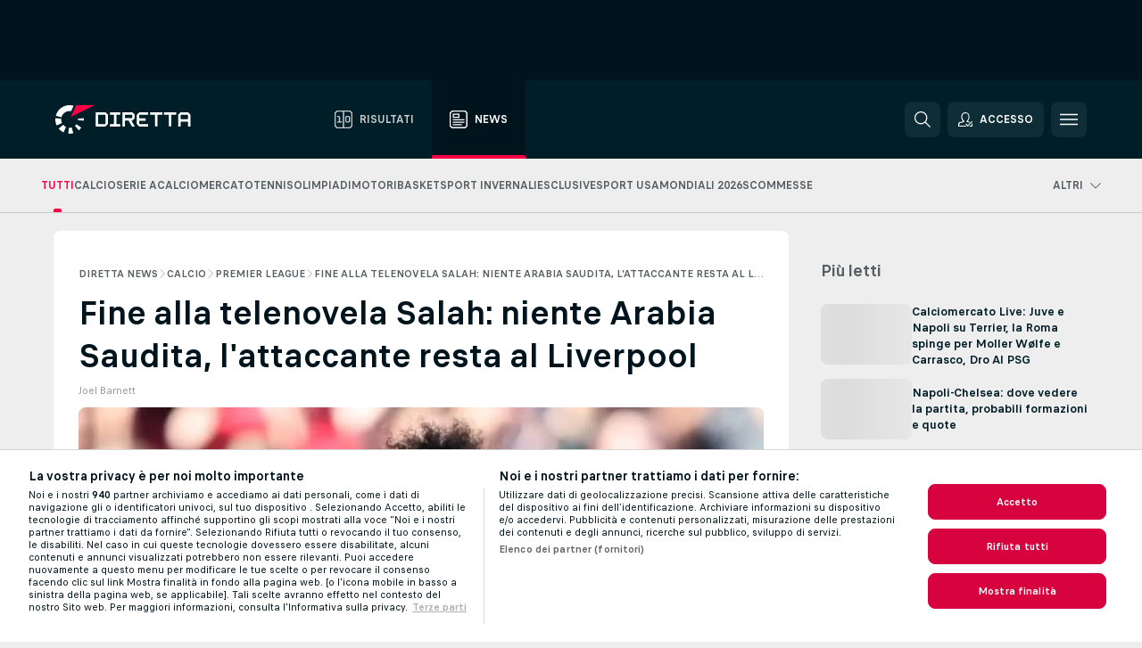

--- FILE ---
content_type: text/html; charset=UTF-8
request_url: https://www.diretta.it/news/calcio-premier-league-fine-alla-telenovela-salah-niente-arabia-saudita-l-attaccante-resta-al-liverpool/6T8OjTFk/
body_size: 27788
content:
<!DOCTYPE html>
<html lang="it">
    <head>
        <meta charset="utf-8">
        <title>Fine alla telenovela Salah: niente Arabia Saudita, l'attaccante resta al Liverpool | Diretta.it</title>
        <script defer src="https://cdn.cookielaw.org/scripttemplates/otSDKStub.js"
            type="text/javascript"
            charset="UTF-8"
            data-domain-script="07b5a85a-be2a-4382-9c39-ffc832411ca0" data-document-language="true"
        >
        </script>
<link rel="preconnect" href="https://400.ds.lsapp.eu/pq_graphql" crossorigin>
<link rel="preconnect" href="https://400.flashscore.ninja" crossorigin>
<link rel="preload" href="https://static.flashscore.com/res/font/LivesportFinderLatin-Regular_Static.woff2" as="font" type="font/woff2" crossorigin>
<link rel="preload" href="https://static.flashscore.com/res/font/LivesportFinderLatin-Bold_Static.woff2" as="font" type="font/woff2" crossorigin>
        <meta name="copyright" content="Copyright (c) 2006-2026 Livesport s.r.o.">
        <meta name="robots" content="index,follow" />
        <meta name="viewport" content="width=device-width, initial-scale=1">
	    <meta property="og:title" content="Fine alla telenovela Salah: niente Arabia Saudita, l&apos;attaccante resta al Liverpool | Diretta.it">
	    <meta property="og:description" content="La finestra di trasferimento della Lega Pro saudita si è chiusa con l&apos;Al-Ittihad che non è riuscito a strappare Mohamed Salah al Liverpool.">
	    <meta property="og:type" content="article">
	    <meta property="og:url" content="/news/calcio-premier-league-fine-alla-telenovela-salah-niente-arabia-saudita-l-attaccante-resta-al-liverpool/6T8OjTFk/">
	    <meta property="og:image" content="https://livesport-ott-images.ssl.cdn.cra.cz/r1200xfq60/e56fdace-495f-43cc-8ca8-2e8efc579302.jpeg">
	    <meta property="og:image:alt" content="I tifosi del Liverpool saranno sollevati dal fatto che Mohamed Salah resterà ad Anfield">
	    <meta name="twitter:title" content="Fine alla telenovela Salah: niente Arabia Saudita, l&apos;attaccante resta al Liverpool | Diretta.it">
	    <meta name="twitter:description" content="La finestra di trasferimento della Lega Pro saudita si è chiusa con l&apos;Al-Ittihad che non è riuscito a strappare Mohamed Salah al Liverpool.">
	    <meta name="twitter:card" content="summary_large_image"/>
	    <meta name="twitter:image" content="https://livesport-ott-images.ssl.cdn.cra.cz/r1200xfq60/e56fdace-495f-43cc-8ca8-2e8efc579302.jpeg">
	    <meta name="twitter:image:alt" content="I tifosi del Liverpool saranno sollevati dal fatto che Mohamed Salah resterà ad Anfield">
            <link rel="shortcut icon" href="https://static.flashscore.com/res/_fs/image/4_favicons/_fs/favicon.ico?v=8">
            <link rel="apple-touch-icon" sizes="180x180" href="https://static.flashscore.com/res/_fs/image/4_favicons/_fs/touch-icon-180x180.png?v=8">
            <link rel="icon" type="image/png" sizes="32x32" href="https://static.flashscore.com/res/_fs/image/4_favicons/_fs/favicon-32x32.png?v=8">
            <link rel="icon" type="image/png" sizes="16x16" href="https://static.flashscore.com/res/_fs/image/4_favicons/_fs/favicon-16x16.png?v=8">
        <meta name="theme-color" content="#001e28">
        <meta name="apple-itunes-app" content="app-id=766443283">
            <meta name="y_key" content="18056e088b14dcf9" /><meta name="google-site-verification" content="wysjeKrmvv3XqfGfqQIpP2M_6irbryxmSR8psHvujvk" />
<meta name="google-site-verification" content="SLdrc6-AQCNzPgY7-AAeB7wijnTaQHDLeunhXQPX4rw" />
<meta name="facebook-domain-verification" content="28hjt9k0uf2tg0kkp8u2boywc6v1pf" />

        <link rel="stylesheet" href="https://static.flashscore.com/res/_fs/build/LivesportFinderLatin.b5b9ae1.css">
        <link rel="stylesheet" href="https://static.flashscore.com/res/_fs/build/core.838ccad.css">
        <link rel="stylesheet" href="https://static.flashscore.com/res/_fs/build/variables.5e5bd96.css">
        <link rel="stylesheet" href="https://static.flashscore.com/res/_fs/build/themes.a4e5af4.css">
        <link rel="stylesheet" href="https://static.flashscore.com/res/_fs/build/common.dd5a8cc.css">
        <link rel="stylesheet" href="https://static.flashscore.com/res/_fs/build/components_shared.7255990.css">
        <link rel="stylesheet" href="https://static.flashscore.com/res/_fs/build/cookie.c9f0231.css">
        <link rel="stylesheet" href="https://static.flashscore.com/res/_fs/build/multiLang.e42395f.css">
        <link rel="stylesheet" href="https://static.flashscore.com/res/_fs/build/single_page_app_temp.344cf30.css">
        <link rel="stylesheet" href="https://static.flashscore.com/res/_fs/build/core_common.852f6a3.css">
        <link rel="stylesheet" href="https://static.flashscore.com/res/_fs/build/lsid.f9f1878.css">
        <link rel="stylesheet" href="https://static.flashscore.com/res/_fs/build/componentLibraryTheme2021.9e06a9c.css">
        <link rel="stylesheet" href="https://static.flashscore.com/res/_fs/build/live_header.103dd81.css">
        <link rel="stylesheet" href="https://static.flashscore.com/res/_fs/build/live_sections.e8ef654.css">
        <link rel="stylesheet" href="https://static.flashscore.com/res/_fs/build/league_onboarding.205502f.css">
        <link rel="stylesheet" href="https://static.flashscore.com/res/_fs/build/live_footer.8dcd350.css">
        <link rel="stylesheet" href="https://static.flashscore.com/res/_fs/build/banner.9044da6.css">
        <link rel="stylesheet" href="https://static.flashscore.com/res/_fs/build/heading.7004033.css">
        <link rel="stylesheet" href="https://static.flashscore.com/res/_fs/build/rssnews.b0bfd58.css">
        <link rel="stylesheet" href="https://static.flashscore.com/res/_fs/build/fsnews.c51d296.css">
        <link rel="stylesheet" href="https://static.flashscore.com/res/_fs/build/enetpulse_olympics.2983d87.css">
        <link rel="stylesheet" href="https://static.flashscore.com/res/styles/container.400.css">
        <link rel="stylesheet" href="https://static.flashscore.com/res/styles/container.0.css">
        <script type="text/javascript" src="/x/js/browsercompatibility_5.js"></script>
        <script type="text/javascript" defer src="/res/_fs/build/framework.3391317.js"></script>
        <script type="text/javascript" defer src="/x/js/core_400_2289000000.js"></script>
        <script type="text/javascript" defer src="/res/_fs/build/internalTools.5d41de3.js"></script>
        <script type="text/javascript" defer src="/res/_fs/build/initBannerHandler.68a562f.js"></script>
        <script type="text/javascript" defer src="/res/_fs/build/vendors.34fabbc.js"></script>
        <script type="text/javascript" defer src="/res/_fs/build/modules.a54dfe7.js"></script>
        <script type="text/javascript" defer src="/res/_fs/build/serviceStatusBox.187ba10.js"></script>
        <script type="text/javascript" defer src="/res/_fs/build/myLeaguesMenu.75b895d.js"></script>
        <script type="text/javascript" defer src="/res/_fs/build/mainPageScripts.56d5944.js"></script>
        <script type="text/javascript" defer src="/res/_fs/build/leftMenuCategory.65d7635.js"></script>
        <script type="text/javascript" defer src="/res/_fs/build/globalEvents.682df47.js"></script>
        <script type="text/javascript" defer src="/res/_fs/build/notifications.7f0fe08.js"></script>
        <script type="text/javascript" defer src="/res/_fs/build/fsNewsArticleDetailClient.6a08a61.js"></script>
        <script type="text/javascript" defer src="/res/_fs/build/fsNewsMostReadClient.9df9b05.js"></script>
        <script type="text/javascript" defer src="/res/_fs/build/fsNewsMenuClient.f425754.js"></script>
        <script type="text/javascript" src="/x/js/translations-livetable.400.406eaa61.js"></script>
        <script type="text/javascript" src="/x/js/translations-headermenu.400.c9106bf0.js"></script>
        <script type="text/javascript" src="/x/js/translations-headerpromobar.400.7e826ea4.js"></script>
        <script type="text/javascript" src="/res/_fs/build/runtime.7d7ba8a.js"></script>
        <script type="text/javascript" src="/res/_fs/build/constants.d8ac8f7.js"></script>
        <script type="text/javascript" src="/res/_fs/build/loader.d3dc62f.js"></script>
        <script type="text/javascript" src="/res/_fs/build/myTeamsMenu.eab1027.js"></script>
                <script>
        window.loggingServiceConfig = {"enable":true,"server":"https:\/\/logging-service.livesport.services\/","token":"Y3uhIv5Ges46mMdAZm53akso95sYOogk","percentage_of_sessions_to_log":1};
    </script>
    <script defer src="/res/_fs/build/frontendLogger.d1da8fc.js"></script>

        <script type="text/javascript">
            // <![CDATA[
                cjs.Api.loader.get('cjs').call(function(_cjs) {
                    _cjs.fromGlobalScope.initStaticPagesGamesNotification();
                    _cjs.bookmakerSettings = { bookmakersData: {"default":[{"main_bookmaker_id":"419","project_id":"400","geo_ip":"default","name":"bet365.it","premium_status_id":"1"}],"IT":[{"main_bookmaker_id":"419","project_id":"400","geo_ip":"IT","name":"bet365.it","premium_status_id":"1"},{"main_bookmaker_id":"773","project_id":"400","geo_ip":"IT","name":"BetssonIT","premium_status_id":"1"},{"main_bookmaker_id":"335","project_id":"400","geo_ip":"IT","name":"Lottomatica","premium_status_id":"1"},{"main_bookmaker_id":"322","project_id":"400","geo_ip":"IT","name":"Eurobet.it","premium_status_id":"1"},{"main_bookmaker_id":"188","project_id":"400","geo_ip":"IT","name":"GoldBet","premium_status_id":"1"},{"main_bookmaker_id":"467","project_id":"400","geo_ip":"IT","name":"Planetwin365","premium_status_id":"1"},{"main_bookmaker_id":"159","project_id":"400","geo_ip":"IT","name":"Sisal","premium_status_id":"1"},{"main_bookmaker_id":"199","project_id":"400","geo_ip":"IT","name":"SNAI","premium_status_id":"1"},{"main_bookmaker_id":"823","project_id":"400","geo_ip":"IT","name":"BetflagIT","premium_status_id":"1"}],"CZ":[{"main_bookmaker_id":"49","project_id":"400","geo_ip":"CZ","name":"Tipsport.cz","premium_status_id":"1"},{"main_bookmaker_id":"46","project_id":"400","geo_ip":"CZ","name":"iFortuna.cz","premium_status_id":"1"},{"main_bookmaker_id":"657","project_id":"400","geo_ip":"CZ","name":"Betano.cz","premium_status_id":"1"}],"FR":[{"main_bookmaker_id":"141","project_id":"400","geo_ip":"FR","name":"Betclic.fr","premium_status_id":"1"},{"main_bookmaker_id":"264","project_id":"400","geo_ip":"FR","name":"Winamax","premium_status_id":"1"},{"main_bookmaker_id":"160","project_id":"400","geo_ip":"FR","name":"Unibet.fr","premium_status_id":"1"},{"main_bookmaker_id":"484","project_id":"400","geo_ip":"FR","name":"ParionsSport","premium_status_id":"1"},{"main_bookmaker_id":"905","project_id":"400","geo_ip":"FR","name":"Betsson.fr","premium_status_id":"1"}],"GR":[{"main_bookmaker_id":"16","project_id":"400","geo_ip":"GR","name":"bet365","premium_status_id":"2"}],"CH":[{"main_bookmaker_id":"16","project_id":"400","geo_ip":"CH","name":"bet365","premium_status_id":"1"}],"DE":[{"main_bookmaker_id":"903","project_id":"400","geo_ip":"DE","name":"Winamax.de","premium_status_id":"1"},{"main_bookmaker_id":"759","project_id":"400","geo_ip":"DE","name":"Neobet","premium_status_id":"1"},{"main_bookmaker_id":"194","project_id":"400","geo_ip":"DE","name":"Oddset.de","premium_status_id":"1"},{"main_bookmaker_id":"2","project_id":"400","geo_ip":"DE","name":"bwin","premium_status_id":"1"},{"main_bookmaker_id":"16","project_id":"400","geo_ip":"DE","name":"bet365","premium_status_id":"1"}],"US:USDC":[{"main_bookmaker_id":"851","project_id":"400","geo_ip":"US:USDC","name":"BetMGM.us","premium_status_id":"1"},{"main_bookmaker_id":"1133","project_id":"400","geo_ip":"US:USDC","name":"Fanduel","premium_status_id":"1"}],"US:USIA":[{"main_bookmaker_id":"549","project_id":"400","geo_ip":"US:USIA","name":"bet365.us","premium_status_id":"1"},{"main_bookmaker_id":"851","project_id":"400","geo_ip":"US:USIA","name":"BetMGM.us","premium_status_id":"1"},{"main_bookmaker_id":"1133","project_id":"400","geo_ip":"US:USIA","name":"Fanduel","premium_status_id":"1"}],"US:USIL":[{"main_bookmaker_id":"549","project_id":"400","geo_ip":"US:USIL","name":"bet365.us","premium_status_id":"1"},{"main_bookmaker_id":"851","project_id":"400","geo_ip":"US:USIL","name":"BetMGM.us","premium_status_id":"1"},{"main_bookmaker_id":"1133","project_id":"400","geo_ip":"US:USIL","name":"Fanduel","premium_status_id":"1"}],"US:USKS":[{"main_bookmaker_id":"549","project_id":"400","geo_ip":"US:USKS","name":"bet365.us","premium_status_id":"1"},{"main_bookmaker_id":"851","project_id":"400","geo_ip":"US:USKS","name":"BetMGM.us","premium_status_id":"1"},{"main_bookmaker_id":"1133","project_id":"400","geo_ip":"US:USKS","name":"Fanduel","premium_status_id":"1"}],"US:USKY":[{"main_bookmaker_id":"549","project_id":"400","geo_ip":"US:USKY","name":"bet365.us","premium_status_id":"1"},{"main_bookmaker_id":"851","project_id":"400","geo_ip":"US:USKY","name":"BetMGM.us","premium_status_id":"1"},{"main_bookmaker_id":"1133","project_id":"400","geo_ip":"US:USKY","name":"Fanduel","premium_status_id":"1"}],"US:USMS":[{"main_bookmaker_id":"851","project_id":"400","geo_ip":"US:USMS","name":"BetMGM.us","premium_status_id":"1"}],"US:USNC":[{"main_bookmaker_id":"549","project_id":"400","geo_ip":"US:USNC","name":"bet365.us","premium_status_id":"1"},{"main_bookmaker_id":"851","project_id":"400","geo_ip":"US:USNC","name":"BetMGM.us","premium_status_id":"1"},{"main_bookmaker_id":"1133","project_id":"400","geo_ip":"US:USNC","name":"Fanduel","premium_status_id":"1"}],"US:USNJ":[{"main_bookmaker_id":"549","project_id":"400","geo_ip":"US:USNJ","name":"bet365.us","premium_status_id":"1"},{"main_bookmaker_id":"851","project_id":"400","geo_ip":"US:USNJ","name":"BetMGM.us","premium_status_id":"1"},{"main_bookmaker_id":"1133","project_id":"400","geo_ip":"US:USNJ","name":"Fanduel","premium_status_id":"1"}],"US:USNV":[{"main_bookmaker_id":"851","project_id":"400","geo_ip":"US:USNV","name":"BetMGM.us","premium_status_id":"1"}],"US:USNY":[{"main_bookmaker_id":"851","project_id":"400","geo_ip":"US:USNY","name":"BetMGM.us","premium_status_id":"1"},{"main_bookmaker_id":"1133","project_id":"400","geo_ip":"US:USNY","name":"Fanduel","premium_status_id":"1"}],"US:USOH":[{"main_bookmaker_id":"549","project_id":"400","geo_ip":"US:USOH","name":"bet365.us","premium_status_id":"1"},{"main_bookmaker_id":"851","project_id":"400","geo_ip":"US:USOH","name":"BetMGM.us","premium_status_id":"1"},{"main_bookmaker_id":"1133","project_id":"400","geo_ip":"US:USOH","name":"Fanduel","premium_status_id":"1"}],"US:USTN":[{"main_bookmaker_id":"549","project_id":"400","geo_ip":"US:USTN","name":"bet365.us","premium_status_id":"1"},{"main_bookmaker_id":"851","project_id":"400","geo_ip":"US:USTN","name":"BetMGM.us","premium_status_id":"1"},{"main_bookmaker_id":"1133","project_id":"400","geo_ip":"US:USTN","name":"Fanduel","premium_status_id":"1"}],"US:USVT":[{"main_bookmaker_id":"851","project_id":"400","geo_ip":"US:USVT","name":"BetMGM.us","premium_status_id":"1"},{"main_bookmaker_id":"1133","project_id":"400","geo_ip":"US:USVT","name":"Fanduel","premium_status_id":"1"}],"US:USWY":[{"main_bookmaker_id":"851","project_id":"400","geo_ip":"US:USWY","name":"BetMGM.us","premium_status_id":"1"},{"main_bookmaker_id":"1133","project_id":"400","geo_ip":"US:USWY","name":"Fanduel","premium_status_id":"1"}],"US:USIN":[{"main_bookmaker_id":"549","project_id":"400","geo_ip":"US:USIN","name":"bet365.us","premium_status_id":"1"},{"main_bookmaker_id":"851","project_id":"400","geo_ip":"US:USIN","name":"BetMGM.us","premium_status_id":"1"},{"main_bookmaker_id":"1133","project_id":"400","geo_ip":"US:USIN","name":"Fanduel","premium_status_id":"1"}],"US:USVA":[{"main_bookmaker_id":"549","project_id":"400","geo_ip":"US:USVA","name":"bet365.us","premium_status_id":"1"},{"main_bookmaker_id":"851","project_id":"400","geo_ip":"US:USVA","name":"BetMGM.us","premium_status_id":"1"},{"main_bookmaker_id":"1133","project_id":"400","geo_ip":"US:USVA","name":"Fanduel","premium_status_id":"1"}],"US:USWV":[{"main_bookmaker_id":"851","project_id":"400","geo_ip":"US:USWV","name":"BetMGM.us","premium_status_id":"1"},{"main_bookmaker_id":"1133","project_id":"400","geo_ip":"US:USWV","name":"Fanduel","premium_status_id":"1"}],"ES":[{"main_bookmaker_id":"16","project_id":"400","geo_ip":"ES","name":"bet365","premium_status_id":"1"},{"main_bookmaker_id":"406","project_id":"400","geo_ip":"ES","name":"Sportium.es","premium_status_id":"1"},{"main_bookmaker_id":"392","project_id":"400","geo_ip":"ES","name":"bwin.es","premium_status_id":"1"}],"GB":[{"main_bookmaker_id":"16","project_id":"400","geo_ip":"GB","name":"bet365","premium_status_id":"1"},{"main_bookmaker_id":"707","project_id":"400","geo_ip":"GB","name":"BetMGM","premium_status_id":"1"},{"main_bookmaker_id":"21","project_id":"400","geo_ip":"GB","name":"Betfred","premium_status_id":"1"},{"main_bookmaker_id":"625","project_id":"400","geo_ip":"GB","name":"Unibetuk","premium_status_id":"1"},{"main_bookmaker_id":"26","project_id":"400","geo_ip":"GB","name":"Betway","premium_status_id":"1"},{"main_bookmaker_id":"841","project_id":"400","geo_ip":"GB","name":"Midnite","premium_status_id":"1"},{"main_bookmaker_id":"895","project_id":"400","geo_ip":"GB","name":"7Bet","premium_status_id":"1"},{"main_bookmaker_id":"28","project_id":"400","geo_ip":"GB","name":"Ladbrokes","premium_status_id":"1"}],"US:USMD":[{"main_bookmaker_id":"549","project_id":"400","geo_ip":"US:USMD","name":"bet365.us","premium_status_id":"1"},{"main_bookmaker_id":"1133","project_id":"400","geo_ip":"US:USMD","name":"Fanduel","premium_status_id":"1"},{"main_bookmaker_id":"851","project_id":"400","geo_ip":"US:USMD","name":"BetMGM.us","premium_status_id":"1"}],"HR":[],"TR":[{"main_bookmaker_id":"16","project_id":"400","geo_ip":"TR","name":"bet365","premium_status_id":"2"}]} };
                });
		                    var dataLayer = dataLayer || [];

		function otAfterCallback() {
		    window.setTimeout(() => {
		        try {
		            if (!window.hasOTAfterCallbackProceeded) {
		                dataLayer.push({event:'gdpr_consent',user_consent:'agree'});
		                document.dispatchEvent(new Event('onetrust'));
		            }
		        } catch(e) {
		            console.error(e);
		        }
		        window.hasOTAfterCallbackProceeded = true;
		    }, 0);
		};

		function otCallback() {
		    document.dispatchEvent(new Event("oneTrustLoaded"));
		    window.oneTrustLoaded = true;

		    if (typeof cjs === 'undefined') {
		        return;
		    }

		    if (!window.hasOTCallbackProceeded) {
		        cjs.Api.loader.get('cjs').call(function(_cjs) {
		            _cjs.Api.loader.get('onetrust').fulfill(cb => { cb() });
		        });
		    }

		    window.hasOTCallbackProceeded = true;
		};

		function OptanonWrapper() {
		    dataLayer.push({event:"OneTrustGroupsUpdated"});
		    try {
		        if (typeof __tcfapi === "function") {
		            __tcfapi("getTCData",2,(e) => {
		                if (e !== null) {
		                    otCallback();
		                    if (e.eventStatus === 'useractioncomplete' || e.eventStatus === 'tcloaded') {
		                        otAfterCallback();
		                    };
		                };
		            });
		        } else if (typeof OneTrust === "object") {
		            otCallback();
		            if (!OneTrust.IsAlertBoxClosed()) {
		                OneTrust.OnConsentChanged(() => otAfterCallback());
		            }
		        } else {
		            otCallback();
		        }
		    } catch(e) {
		        console.error(e);
		    }
		};
            // ]]>
        </script>
    </head>
<body class="responsive background-add-off brand--flashscore  _fs flat pid_400 mgc hasFsNews  header-fan fsNewsPage fsNewsPage--detail twoLineLayout  light-bg-1 v3 bg3" itemscope itemtype="http://schema.org/WebPage" data-analytics-page-type="news_article">
<div class="otPlaceholder otPlaceholder--hidden">
    <div class="skOT skOT--ot">
        <div class="skOT__co">
            <div class="skOT__ti"></div>
            <div class="skOT__te"></div>
            <div class="skOT__te"></div>
            <div class="skOT__te"></div>
            <div class="skOT__te"></div>
        </div>
        <div class="skOT__co">
            <div class="skOT__ti"></div>
            <div class="skOT__te"></div>
            <div class="skOT__te"></div>
            <div class="skOT__te"></div>
        </div>
    </div>
</div>
<script type="text/javascript">
    if(!document.cookie.match(/^(.*;)?\s*OptanonAlertBoxClosed\s*=\s*[^;]+(.*)?$/) && !window.localStorage.getItem("onetrust_placeholder")){
        document.getElementsByClassName("otPlaceholder")[0].classList.remove("otPlaceholder--hidden");
    }

    document.addEventListener("click", function (e) {

        var element = e.target.parentNode;
    if(element === document) element = document.body;

        if (element !== null && (element.classList.contains("ot-button-group") ||
                (element.classList.contains("ot-btn-subcntr")) ||
                (element.classList.contains("ot-btn-container")) ||
                (element.id === "onetrust-button-group") ||
                (element.id === "onetrust-close-btn-container") ||
                (element.id === "ot-pc-content") ||
                (e.target.closest(".otPlaceholder")))

        )  {
            window.localStorage.setItem("onetrust_placeholder", 1);
            document.getElementsByClassName("otPlaceholder")[0].classList.add("otPlaceholder--hidden");
        }
    }, false);

</script>
<script type="text/javascript">
    const defaultTheme = "";
    const usersTheme = window.localStorage.getItem("theme");
    if(!usersTheme && defaultTheme) {
        cjs.Api.darkModeLocal.setDarkThemeAsDefault();
    }

    cjs.Api.darkModeLocal.setThemeClass()
</script>

<div id="zoneContainer-fsnews_background" data-zone-group="fsnews_background"></div>
<div class="seoAdWrapper"><div class="seoTop seoTopHidden" style="display: none;">
    <div class="seoTop__content">
    </div>
</div>

<script>
    cjs.Api.localLsid.beforeLoad((isLoggedIn) => {
        if (isLoggedIn) {
            const seoTopElement = document.getElementsByClassName('seoTop')[0];
            seoTopElement.style.display = 'none';
            seoTopElement.classList.add('seoTopHidden');
            document.body.classList.add('isLoggedIn');
            document.body.classList.remove('seoTopWrapperHidden');
        }
    });
</script>

<div id="zoneContainer-fsnews_top_detail" data-zone-group="fsnews_top_detail"></div>

<div id="zoneContainer-fsnews_responsive_fixed_bottom_detail" data-zone-group="fsnews_responsive_fixed_bottom_detail"></div>
</div>
<header class="header">
    <img src="https://static.flashscore.com/res/_fs/image/2_others/bg.png" alt="" fetchpriority="high" class="header__bg">
    <div class="header__content">
        <a class="header__logoWrapper" href="/">
            <svg class="header__logo" preserveAspectRatio="xMinYMid meet" enable-background="new 0 0 473.3 100" height="100" viewBox="0 0 473.3 100" width="473.3" xmlns="http://www.w3.org/2000/svg"><g fill="#fff"><path d="m374.7 24.8h-42.4c-.2 0-.3.2-.3.3v7.9c0 .2.2.3.3.3h15.2c.9 0 1.7.7 1.7 1.6v39.4c0 .2.2.3.3.3h7.9c.2 0 .3-.2.3-.3v-39.2c.1-.9.8-1.6 1.7-1.6h15.2c.2 0 .3-.2.3-.3v-7.9c.1-.3 0-.5-.2-.5z"/><path d="m423.2 24.8h-42.4c-.2 0-.3.2-.3.3v7.9c0 .2.2.3.3.3h15.2c.9 0 1.7.7 1.7 1.6v39.4c0 .2.2.3.3.3h7.9c.2 0 .3-.2.3-.3v-39.2c.1-.9.8-1.6 1.7-1.6h15.2c.2 0 .3-.2.3-.3v-7.9c.1-.3 0-.5-.2-.5z"/><path d="m278.5 34.9c0-.9-.4-1.8-1-2.4l-6.5-6.6c-.6-.7-1.5-1-2.4-1h-32.8c-.2 0-.3.2-.3.3v49.3c0 .2.2.3.3.3h7.9c.2 0 .3-.2.3-.3v-18.7c0-.9.7-1.6 1.6-1.7h11l11.9 20.7h9.9l-11.9-20.7h2c.9 0 1.8-.4 2.4-1l6.5-6.6c.7-.6 1-1.5 1-2.4zm-8.6 8.9c0 .9-.8 1.7-1.7 1.7h-22.4c-.9 0-1.7-.8-1.7-1.7v-8.7c0-.9.8-1.7 1.7-1.7h22.4c.9 0 1.7.8 1.7 1.7z"/><path d="m472.3 32.4-6.6-6.6c-.7-.7-1.5-1-2.4-1h-23c-.9 0-1.8.4-2.4 1l-6.6 6.6c-.6.7-1 1.5-1 2.4v39.6c0 .2.2.3.3.3h7.9c.2 0 .3-.2.3-.3v-15.1c0-.9.8-1.7 1.7-1.7h22.4c.9 0 1.7.8 1.7 1.7v15.2c0 .2.2.3.3.3h7.9c.2 0 .3-.1.3-.3v-39.6c.2-.9-.2-1.8-.8-2.5zm-7.6 14.8c0 .9-.8 1.7-1.7 1.7h-22.4c-.9 0-1.7-.8-1.7-1.7v-12c0-.9.8-1.7 1.7-1.7h22.4c.9 0 1.7.8 1.7 1.7z"/><path d="m183.6 32.4-6.6-6.6c-.6-.7-1.5-1-2.4-1h-32.7c-.2 0-.3.2-.3.3v49.3c0 .2.2.3.3.3h32.7c.9 0 1.8-.4 2.4-1l6.6-6.6c.6-.7 1-1.5 1-2.4v-29.8c0-.9-.4-1.8-1-2.5zm-7.6 32.1c0 .9-.8 1.7-1.7 1.7h-22.4c-.9 0-1.7-.8-1.7-1.7v-29.3c0-.9.8-1.7 1.7-1.7h22.4c.9 0 1.7.8 1.7 1.7z"/><path d="m295.7 33.5h28.9c.2 0 .3-.2.3-.3v-7.9c0-.2-.2-.3-.3-.3h-29.2c-.9 0-1.8.4-2.4 1l-6.6 6.6c-.7.6-1 1.5-1 2.4v29.9c0 .9.4 1.8 1 2.4l6.6 6.6c.6.7 1.5 1 2.4 1h29.3c.2 0 .3-.2.3-.3v-7.9c0-.2-.2-.3-.3-.3h-29c-.9 0-1.7-.8-1.7-1.7v-8.6c0-.9.8-1.7 1.7-1.7h20.3c.2 0 .3-.2.3-.3v-7.9c0-.2-.2-.3-.3-.3h-20.3c-.9 0-1.7-.8-1.7-1.7v-8.6c0-1.4.7-2.1 1.7-2.1z"/><path d="m215.6 33.4h11.7c.2 0 .3-.2.3-.3v-7.9c0-.2-.2-.3-.3-.3h-35.5c-.2 0-.3.2-.3.3v7.9c0 .2.2.3.3.3h11.7c.9 0 1.7.7 1.7 1.6v29.6c-.1.9-.8 1.6-1.7 1.6h-11.7c-.2 0-.3.2-.3.3v7.9c0 .2.2.3.3.3h35.5c.2 0 .3-.2.3-.3v-7.9c0-.2-.2-.3-.3-.3h-11.7c-.9 0-1.7-.7-1.7-1.6v-29.6c0-.9.8-1.6 1.7-1.6z"/><path d="m21.1 55.1c-.4-2.5-.6-5.1-.3-7.7l-20.6-1.8c-.8 8.8.8 17.6 4.5 25.5l18.7-8.7c-1.1-2.3-1.8-4.8-2.3-7.3z"/><path d="m27.5 68.8-15.8 13.3c4.7 5.6 10.6 10.1 17.2 13.2l8.7-18.7c-3.9-1.9-7.3-4.5-10.1-7.8z"/><path d="m55.1 78.9c-2.5.4-5.1.6-7.7.3l-1.8 20.6c4.3.4 8.7.2 13-.6 1.4-.3 2.9-.6 4.3-.9l-5.3-20c-.8.2-1.7.4-2.5.6z"/><path d="m44.9 21.1c3.4-.6 7-.6 10.4 0l8.9-19.1c-7.4-2.2-15.3-2.7-22.9-1.3-19.7 3.5-34.7 18.2-39.6 36.4l20 5.3c2.8-10.6 11.6-19.2 23.2-21.3z"/><path d="m68.8 72.4 13.3 15.8c3.3-2.8 6.3-6.1 8.8-9.6l-16.9-11.8c-1.5 2.1-3.2 4-5.2 5.6z"/><path d="m99.8 45.6-20.6 1.8c.2 1.7.2 3.4 0 5.1l20.6 1.8c.3-2.8.3-5.7 0-8.7z"/></g><path d="m73.3 0-19.2 41.3 83.1-41.3z" fill="#ff0046"/></svg>
        </a>
            <div class="header__items">
                <a href="/" class="header__item">
                    <svg class="header__itemIcon">
                        <use xlink:href="/res/_fs/image/13_symbols/sport.svg#live-table"></use>
                    </svg>
                    <div class="header__itemText" data-tag="">
                        Risultati
                    </div>
                </a>
                <a href="/news/" class="header__item--active header__item">
                    <svg class="header__itemIcon">
                        <use xlink:href="/res/_fs/image/13_symbols/bottom-nav.svg#news"></use>
                    </svg>
                    <div class="header__itemText">
                        News
                    </div>
                </a>
            </div>
            <a id="bonus-comparison-gift" href="#" class="header__block header__block--gift">
                <div class="header__button header__button">
                    <svg class="header__icon header__icon">
                        <use xlink:href="/res/_fs/image/13_symbols/action.svg?serial=1741#gift"></use>
                    </svg>
                </div>
            </a>
            <script>
                cjs.Api.loader.get("geoIpResolver").call((geoIp) => {
                    const geoUrls = {"DE":"https://www.flashscore.de/sportwetten/bonus-angebotscode/","IT":"/scommesse/bonus-codici-promozionali/"};
                    if (geoUrls[geoIp]) {
                        const link = document.getElementById("bonus-comparison-gift");
                        link.setAttribute("href", geoUrls[geoIp]);
                        link.classList.add("isVisible");
                    }
                });
            </script>
            <div id="searchWindow" class="header__block header__block--search">
                <div role="button" class="header__button">
                    <svg class="header__icon header__icon--search">
                        <use xlink:href="/res/_fs/image/13_symbols/action.svg?serial=1741#search"></use>
                    </svg>
                </div>
            </div>
            <div id="header__block--user-menu" class="header__block header__block--user">
                <script>
                    cjs.Api.localLsid.beforeLoad((isLoggedIn, name) => {
                        document.write('' +
                                '<div id="user-menu" role="button" class="header__button header__button--user">' +
                                '<svg class="header__icon header__icon--user">' +
                                '<use xlink:href="' + ("/res/_fs/image/13_symbols/action.svg?serial=1741#user-logged-in") + '"/>' +
                                '</svg>' +
                                (isLoggedIn
                                        ? '<span class="header__text header__text--user header__text--loggedIn">' + name + '</span>'
                                        : '<span class="header__text header__text--user">Accesso</span>') +
                                '</div>');
                    });
                </script>
            </div>
        <div id="hamburger-menu"  class="header__block header__block--menu">
            <div role="button" class="header__button">
                <svg class="header__icon header__icon--menu">
                    <use xlink:href="/res/_fs/image/13_symbols/action.svg?serial=1741#menu"></use>
                </svg>
            </div>
        </div>
            <script defer type="text/javascript" src="/res/_fs/build/autotrack.ff73da9.js"></script>
        <script defer type="text/javascript" src="/res/_fs/build/loginClient.5fa2cd0.js"></script>
        <script defer type="text/javascript" src="/res/_fs/build/headerMenu.059a184.js"></script>
        <script defer type="text/javascript" src="/res/_fs/build/bonusComparisonGift.9f4e902.js"></script>
        <script type="text/javascript">
            window.headerMenuEnvironment = {"lsidEnabled":true,"langBoxEnabled":false,"langBoxData":[],"langBoxDataByGeoIps":{"US":{"shortName":"en-usa","fullName":"English","localLangName":"United States","list":[]},"BR":{"shortName":"pt-br","fullName":"Português (Brasil)","localLangName":"Português (Brasil)","list":[]},"FR":{"shortName":"fr","fullName":"Français","localLangName":"France","list":[]},"IN":{"shortName":"en-india","fullName":"English","localLangName":"India","list":[{"id":261,"projectId":400,"shortName":"hi","url":"\/hi\/","localLang":"हिंदी","localLangName":"Hindi","onclickUrl":"hi"},{"id":262,"projectId":400,"shortName":"bn","url":"\/bn\/","localLang":"বাংলা","localLangName":"Bengali","onclickUrl":"bn"},{"id":265,"projectId":400,"shortName":"te","url":"\/te\/","localLang":"తెలుగు","localLangName":"Telugu","onclickUrl":"te"},{"id":263,"projectId":400,"shortName":"ta","url":"\/ta\/","localLang":"தமிழ்","localLangName":"Tamil","onclickUrl":"ta"},{"id":264,"projectId":400,"shortName":"kn","url":"\/kn\/","localLang":"ಕನ್ನಡ","localLangName":"Kannada","onclickUrl":"kn"}]},"PL":{"shortName":"pl","fullName":"Polski","localLangName":"Polska","list":[]}}};
            window.isFlashfootball = false;
            window.isDetail = false;
            window.mobileBannerConfig = null;
        </script>
    </div>
</header>
    <script type="text/javascript">
        cjs.defaultTopLeagues = ["6_100_SW9D1eZo","6_128_Mg9H0Flh","6_200_zcDLaZ3b","6_8_0UPxbDYA","6_106_boA2KUSu","6_8_pUAv7KCe","1_198_dYlOSQOD","1_6_xGrwqq16","1_6_KQMVOQ0g","1_6_ClDjv3V5","1_77_KIShoMk3","1_81_W6BOzpK2","1_98_bLyo6mco","1_98_COuk57Ci","1_98_6oug4RRc","1_139_Or1bBrWD","1_176_QVmLl54o","1_8_lvUBR5F8","1_6_A9yxE9Ke","1_6_GfRbsVWM","2_9011_tItR6sEf","2_9011_nZi4fKds","2_9011_65k5lHxU","2_9012_Sd2Q088D","2_9012_hl1W8RZs","2_9012_6g0xhggi","2_9011_MP4jLdJh","2_9012_0G3fKGYb","3_6_naL1J006","3_6_fT0n14Vt","3_6_YJaj0Opm","3_77_nD0vn2bU","3_81_ncAkL5qn","3_83_xn32I3T4","3_98_EBIsL7Do","3_98_h2HoKRSi","3_176_0fiHAulF","3_191_MLmY2yB1","3_200_IBmris38","3_8_OQpzcCnS","3_6_nVvz91uS","3_98_KIp7TtZc","4_25_v73nZK90","4_6_Cnt5FMOg","4_76_CnmCUGyG","4_81_nVp0wiqd","4_181_ObxFt3lm","4_182_naWckLmC","4_200_G2Op923t","4_8_C06aJvIB","4_8_Q3A3IbXH","4_8_SCGVmKHb","4_98_j18SgTjD","4_98_xxPHx1yC","4_6_63di6Zed","5_47_MZFZnvX4","5_200_rJVAIaHo","7_6_KK4FaFV3","7_6_nNlLsRUr","7_77_rBi9iqU7","7_81_Mmsc26yL","7_176_nVpEwOrl","7_8_zkpajjvm","7_98_Au6LyZpa","19_24_ETdxjU8a","19_198_QRQyQVpP","19_8_EHbj07Ys","19_8_rNL5LJER","8_198_za7D2lO5","8_6_G8FL0ShI","8_6_faEPan8O","8_77_SzD3Lkgt","8_98_Aa28K98n","8_8_Stv0V7h5","8_8_nmjJVR7B","8_8_SExTbVeC","9_76_WxHfCw7j","9_181_UJRjmLT9","9_8_CrHenuqG","9_8_hbCfpabM","9_182_Ywy81Djb","10_76_nLBbqJDS","10_181_jacSiHjd","10_8_8K9IG0Td","12_6_6ecm9Xlr","12_6_CvPuKVY0","12_98_nm8RF0ON","12_98_tA7VEKwU","12_98_G2bcAvno","12_154_jNqF318i","12_8_hjY9yg16","12_8_Sp51ptwk","11_6_MFZy7Eom","11_6_tMoe7Y0g","11_98_p0JrJCV5","11_8_UwAwNo2E","11_3_rZBAZLMT","11_3_Kr4UBrQ3","14_6_2RABlYFn","14_8_jXzWoWa5","14_8_KGO4pUqO","14_8_0SwtclaU","14_8_U7TfIXUu","14_197_8bSbHipn","14_8_hGLC5Bah","14_8_W6KG4VEb","14_8_hxHR9kGl","14_8_byRjyCJO","15_8_GS36K259","15_197_MRDsXMKF","15_8_42FbPIs2","15_8_Mmkx9baa","13_8_xjQ9xGBl","13_8_b5EIzft1","13_8_OG7nzYAD","13_8_AkPEBy3K","13_8_2i0B6Zul","13_93_KfDQ6H86","13_8_KhWRqihE","17_8064_pSDwFmA2","17_8065_YwouxX6p","18_24_OICsE7P8","18_24_lnHbQKrJ","18_24_A9VciAso","18_24_GYMw4gKo","22_98_OEnzRzLM","22_8_f7ITstK5","22_6_CtMYh31I","24_98_K639uAYu","24_8_ttMTnaKq","24_8_z3LXoJZk","24_8_vXupZVde","24_8_z3VAZkC1","24_8_8xWQf8rq","24_8_nTUUgSck","26_8_ruJ9pBzd","25_9995_EJ1XGOEs","25_9996_Oj29TrUm","23_8150_v5mY2VHL","23_8150_0WT9Phuh","23_8150_nqOdP4Wh","23_8150_CrmQoWqj","23_8150_WQvE7HHH","23_8150_buZKLqDG","23_8150_4K0lj5hO","23_8150_2N8xUvQK","23_8150_YVEWtJhI","30_76_xKNhAJXb","30_76_viM3lKQ8","30_76_p6fbtlPC","30_8_b3e31ohC","34_7300_EcSVXVwf","34_7300_lptFeFBL","34_7300_ABz7kU4b","35_197_biXWRQSN","35_197_j3ZUJ1y7","35_197_lptXr60I","35_197_KbeZZGu8","35_197_vmEZ5XXJ","36_7402_8CN3d6SA","36_7404_zF9M0iH9","42_93_2mjPD8xq","42_5_tfrUHIzn","42_5_WK02yCWs","42_8_zmOsQ2kA"];
    </script>
<div id="fsNewsMenu" class="topMenuSpecific"><div class="wcl-navigation_g4VK4 wclNavigation wclNavigation--news" data-testid="wcl-navigation"><div class="wcl-major_ARa-d"><a href="/news/" class="wcl-item_okxn- wcl-first_T9fFW wcl-active_x0pgD" data-testid="wcl-navigationItem" data-active="true"><span class="wcl-text_moY9t">Tutti</span></a><a href="/news/calcio/" class="wcl-item_okxn-" data-testid="wcl-navigationItem" data-active="false"><span class="wcl-text_moY9t">Calcio</span></a><a href="/news/serie-a/COuk57CiCdnS0XT8/" class="wcl-item_okxn-" data-testid="wcl-navigationItem" data-active="false"><span class="wcl-text_moY9t">Serie A</span></a><a href="/news/calciomercato/n5D1HkNtWSzc94ws/" class="wcl-item_okxn-" data-testid="wcl-navigationItem" data-active="false"><span class="wcl-text_moY9t">Calciomercato</span></a><a href="/news/tennis/" class="wcl-item_okxn-" data-testid="wcl-navigationItem" data-active="false"><span class="wcl-text_moY9t">Tennis</span></a><a href="/news/olimpiadi/bVNDVTlmWSzc94ws/" class="wcl-item_okxn-" data-testid="wcl-navigationItem" data-active="false"><span class="wcl-text_moY9t">Olimpiadi</span></a><a href="/news/motori/" class="wcl-item_okxn-" data-testid="wcl-navigationItem" data-active="false"><span class="wcl-text_moY9t">Motori</span></a><a href="/news/basket/" class="wcl-item_okxn-" data-testid="wcl-navigationItem" data-active="false"><span class="wcl-text_moY9t">Basket</span></a><a href="/news/sport-invernali/" class="wcl-item_okxn-" data-testid="wcl-navigationItem" data-active="false"><span class="wcl-text_moY9t">Sport invernali</span></a><a href="/news/interviste-esclusive/AoPDjjoSWSzc94ws/" class="wcl-item_okxn-" data-testid="wcl-navigationItem" data-active="false"><span class="wcl-text_moY9t">Esclusive</span></a><a href="/news/sport-usa/dpUlsyANWSzc94ws/" class="wcl-item_okxn-" data-testid="wcl-navigationItem" data-active="false"><span class="wcl-text_moY9t">Sport Usa</span></a><a href="/news/mondiali/lvUBR5F8CdnS0XT8/" class="wcl-item_okxn-" data-testid="wcl-navigationItem" data-active="false"><span class="wcl-text_moY9t">Mondiali 2026</span></a><a href="/news/scommesse/faxaf6RhWSzc94ws/" class="wcl-item_okxn-" data-testid="wcl-navigationItem" data-active="false"><span class="wcl-text_moY9t">Scommesse</span></a></div><button type="button" class="wcl-item_okxn- wcl-expandable_r-ihZ" data-testid="wcl-navigationItem" data-active="false"><svg fill="currentColor" viewBox="0 0 20 20" data-testid="wcl-icon-action-navigation-arrow-up" class="wcl-icon_WGKvC wcl-icon_szkw5 wcl-sportIcon_r2ZYz" width="18" height="18"><path fill-rule="evenodd" class="action-navigation-arrow-up" d="M.98 15 10 5.97 19.02 15l.98-.98-10-10-10 10 .98.98Z"></path></svg><span class="wcl-text_moY9t">Altri</span><svg fill="currentColor" viewBox="0 0 20 20" data-testid="wcl-icon-action-navigation-arrow-down" class="wcl-icon_WGKvC wcl-icon_szkw5 wcl-arrowIcon_-AcPK" width="12" height="12"><path fill-rule="evenodd" class="action-navigation-arrow-down" d="M19.02 5 10 14.03.98 5 0 5.98l10 10 10-10-.98-.98Z"></path></svg></button></div></div>
<script type="text/javascript">window.fsNewsMenuData = {"data":{"menu":[{"name":"Tutti","url":"\/news\/","entityId":"all","entityType":"all","isActive":true},{"name":"Calcio","url":"\/news\/calcio\/","entityId":"SW9D1eZo","entityType":"SPORT","isActive":false},{"name":"Serie A","url":"\/news\/serie-a\/COuk57CiCdnS0XT8\/","entityId":"COuk57Ci","entityType":"TOURNAMENT_TEMPLATE","isActive":false},{"name":"Calciomercato","url":"\/news\/calciomercato\/n5D1HkNtWSzc94ws\/","entityId":"n5D1HkNt","entityType":"TAG","isActive":false},{"name":"Tennis","url":"\/news\/tennis\/","entityId":"Mg9H0Flh","entityType":"SPORT","isActive":false},{"name":"Olimpiadi","url":"\/news\/olimpiadi\/bVNDVTlmWSzc94ws\/","entityId":"bVNDVTlm","entityType":"TAG","isActive":false},{"name":"Motori","url":"\/news\/motori\/","entityId":"nypUMTq3","entityType":"SPORT","isActive":false},{"name":"Basket","url":"\/news\/basket\/","entityId":"zcDLaZ3b","entityType":"SPORT","isActive":false},{"name":"Sport invernali","url":"\/news\/sport-invernali\/","entityId":"ldf3Tm7k","entityType":"SPORT","isActive":false},{"name":"Esclusive","url":"\/news\/interviste-esclusive\/AoPDjjoSWSzc94ws\/","entityId":"AoPDjjoS","entityType":"TAG","isActive":false},{"name":"Sport Usa","url":"\/news\/sport-usa\/dpUlsyANWSzc94ws\/","entityId":"dpUlsyAN","entityType":"TAG","isActive":false},{"name":"Mondiali 2026","url":"\/news\/mondiali\/lvUBR5F8CdnS0XT8\/","entityId":"lvUBR5F8","entityType":"TOURNAMENT_TEMPLATE","isActive":false},{"name":"Scommesse","url":"\/news\/scommesse\/faxaf6RhWSzc94ws\/","entityId":"faxaf6Rh","entityType":"TAG","isActive":false},{"name":"Analisi","url":"\/news\/analisi\/vwLXr6U8WSzc94ws\/","entityId":"vwLXr6U8","entityType":"TAG","isActive":false},{"name":"Rugby","url":"\/news\/rugby\/","entityId":"SrC4LDIT","entityType":"SPORT","isActive":false},{"name":"Atletica","url":"\/news\/atletica\/","entityId":"0QIlt8pi","entityType":"SPORT","isActive":false},{"name":"Nuoto","url":"\/news\/nuoto\/","entityId":"ruoRNQCI","entityType":"SPORT","isActive":false},{"name":"Ciclismo","url":"\/news\/ciclismo\/","entityId":"8nQ2VTTL","entityType":"SPORT","isActive":false},{"name":"Boxe","url":"\/news\/boxe\/","entityId":"I5wWW4UM","entityType":"SPORT","isActive":false},{"name":"Golf","url":"\/news\/golf\/","entityId":"EkWXj6U9","entityType":"SPORT","isActive":false},{"name":"Pallavolo","url":"\/news\/pallavolo\/","entityId":"nwPDBpVc","entityType":"SPORT","isActive":false},{"name":"Padel","url":"\/news\/padel\/","entityId":"bmNStgNk","entityType":"SPORT","isActive":false},{"name":"Altri sport","url":"\/news\/altri-sport\/Mq56jnAtWSzc94ws\/","entityId":"Mq56jnAt","entityType":"TAG","isActive":false},{"name":"Terzo Tempo","url":"\/news\/terzo-tempo\/vwRW2QShWSzc94ws\/","entityId":"vwRW2QSh","entityType":"TAG","isActive":false}]},"translations":{"TRANS_DETAIL_NEWS_TIME_HOURS":"%s h fa","TRANS_DETAIL_NEWS_TIME_MINUTES":"%s min fa","TRANS_DETAIL_NEWS_TIME_YESTERDAY":"Ieri","TRANS_FSNEWS_ARTICLES":"Articoli","TRANS_FSNEWS_COMMERCIAL_LABEL":"Contenuto sponsorizzato","TRANS_FSNEWS_LAST_UPDATE":"Aggiornato","TRANS_LEGAL_AGE_BANNER_AGREE":"Soy mayor de 18 años","TRANS_LEGAL_AGE_BANNER_DESCRIPTION":"Para sacar el máximo partido de nuestro contenido, incluidas las cuotas, por favor, confirma tu\nedad.","TRANS_LEGAL_AGE_BANNER_DISAGREE":"Soy menor de 18 años","TRANS_LEGAL_AGE_BANNER_HEADLINE":"Disfruta al máximo de [project_name]","TRANS_LEGAL_AGE_BANNER_RANGE_DISAGREE":"I’m 18 to 23","TRANS_LEGAL_AGE_MODAL_AGE_QUESTION":"¿Eres mayor de edad?","TRANS_LEGAL_AGE_MODAL_HEADER":"Sección solo 18+","TRANS_LEGAL_AGE_MODAL_LEGAL_NOTICE":"La sección \"apuestas deportivas\" de [project_name] está estrictamente limitada a aquellos usuarios mayores de edad (18 años o más).","TRANS_LEGAL_AGE_MODAL_NO":"No","TRANS_LEGAL_AGE_MODAL_YES":"Si","TRANS_LIVE_STREAMING":"Streaming Live","TRANS_NEWFEATURE_TITLE_FSNEWS":"Diretta News","TRANS_NEWS_JUST_NOW":"Adesso","TRANS_PROJECT_NAME":"Diretta.it","TRANS_SHOW_MORE":"Mostra altri","TRANS_URL_FS_NEWS":"\/news\/","TRANS_FSNEWS_MENTIONS_TITLE":"Citazioni","TRANS_NEWS_ARTICLE_COMMERCIAL_LABEL":"TRANS_NEWS_ARTICLE_COMMERCIAL_LABEL","TRANS_NEWS_ARTICLE_LAST_UPDATE":"TRANS_NEWS_ARTICLE_LAST_UPDATE","TRANS_NEWS_ARTICLE_MENTIONS_TITLE":"TRANS_NEWS_ARTICLE_MENTIONS_TITLE","TRANS_NEWS_ARTICLE_PROJECT_NAME":"TRANS_NEWS_ARTICLE_PROJECT_NAME","TRANS_NEWS_ARTICLE_PROJECT_URL":"TRANS_NEWS_ARTICLE_PROJECT_URL","TRANS_NEWS_ARTICLE_TIME_HOURS":"TRANS_NEWS_ARTICLE_TIME_HOURS","TRANS_NEWS_ARTICLE_TIME_JUST_NOW":"TRANS_NEWS_ARTICLE_TIME_JUST_NOW","TRANS_NEWS_ARTICLE_TIME_MINUTES":"TRANS_NEWS_ARTICLE_TIME_MINUTES","TRANS_NEWS_ARTICLE_TIME_YESTERDAY":"TRANS_NEWS_ARTICLE_TIME_YESTERDAY","TRANS_NEWS_COMMERCIAL_LABEL":"TRANS_NEWS_COMMERCIAL_LABEL","TRANS_NEWS_SHOW_MORE":"TRANS_NEWS_SHOW_MORE","TRANS_PMS_FLASHSCORE_RATING":"TRANS_PMS_FLASHSCORE_RATING","TRANS_PMS_OVERALL":"TRANS_PMS_OVERALL","TRANS_PROJECT_URL":"https:\/\/www.diretta.it\/","TRANS_VIDEO_PLAYER_ERROR_GEO_BLOCKED":"Questo video non è disponibile nel tuo paese","TRANS_VIDEO_PLAYER_ERROR_LOADING_FAILED":"Video non caricato","TRANS_VIDEO_PLAYER_ERROR_NOT_FOUND":"Questo video non è disponibile","TRANS_VIDEO_PLAYER_RELOAD":"Ricarica","TRANS_FSNEWS_MENU_MORE":"Altri","TRANS_NEWS_MENU_MORE":"TRANS_NEWS_MENU_MORE","TRANS_FSNEWS_MOST_READ":"Più letti","TRANS_FSNEWS_MOST_READ_URL":"piu-letti","TRANS_MOD_REWRITE_FS_NEWS":"news","TRANS_FSNEWS_ALL":"Tutti","TRANS_FSNEWS_OLYMPICS_TAB_CALENDAR_LABEL":"Programma completo","TRANS_FSNEWS_OLYMPICS_TAB_CALENDAR_IDENT":"programma-completo","TRANS_FSNEWS_OLYMPICS_TAB_RESULTS_LABEL":"Programma del giorno","TRANS_FSNEWS_OLYMPICS_TAB_RESULTS_IDENT":"programma-del-giorno","TRANS_FSNEWS_OLYMPICS_TAB_MEDALS_LABEL":"Medagliere","TRANS_FSNEWS_OLYMPICS_TAB_MEDALS_IDENT":"medagliere"},"config":{"app":{"US_time_format":false,"lang":{"web":"it","charset":"it_IT"},"fs_news":{"images":{"cloud":{"endpoint":"https:\/\/livesport-ott-images.ssl.cdn.cra.cz"}},"pagination_enabled":true},"feed_sign":"SW9D1eZo","url_prefix":"","project":{"id":400},"feed_resolver":{"local":[{"url":"https:\/\/400.flashscore.ninja","weight":1,"countries":["AL","AD","AM","AT","AZ","BY","BE","BA","BG","HR","CY","CZ","DK","EE","FO","FI","FR","GI","GR","HU","IS","IE","IL","IT","KZ","XK","LV","LI","LT","LU","MK","MD","MC","ME","NL","NO","PL","RO","RU","SM","RS","SK","SI","ES","SE","CH","TR","UA","GB"]}],"global":[],"default_url":"https:\/\/global.flashscore.ninja"},"responsive":{"breakpoint":800},"fsds":{"client_urls":{"default":"https:\/\/400.ds.lsapp.eu\/pq_graphql"}}}}};</script>
<div class="container">
<div class="container__content content">
<div class="container__main" id="main">
<div class="container__mainInner" id="tc">
<div class="container__bannerZone" id="rc-top"><div id="rccontent">
<div class='fsNewsBanner fsNewsBanner--right_zone_1'>
    <div class='fsNewsBannerCont fsNewsBannerCont--right_zone_1'>
        
<div id="zoneContainer-fsnews_right_zone_1_detail" data-zone-group="fsnews_right_zone_1_detail"></div>

    </div>
</div>
<div id="fsNewsMostRead" class="fsNewsMostRead"><div class="fsNews__block--side" data-analytics-context="section-most-read-articles"><div data-analytics-context="widget-news-article-list" class="fp-wrapper_9UBIe"><header class="wcl-header_SRuSD" data-testid="wcl-headerNews"><a class="wcl-content_bvlqh wcl-buttonLink_jmSkY wcl-tertiary_W5eMX" data-testid="wcl-buttonLink" href="/news/piu-letti"><h6 class="wcl-news-heading-06_rqmST wcl-secondary_Vm3X7" data-testid="wcl-news-heading-06" role="heading">Più letti</h6></a></header><div class="fp-section_4PNW0"><a href="/news/calciomercato-live-juve-e-napoli-su-terrier-la-roma-spinge-per-moller-w-lfe-e-carrasco-dro-al-psg/Q56qZq9a/" class="wcl-article_UN5m8 wcl-small_uGauH" data-testid="wcl-newsArticlePreview" target="_self" title="Calciomercato Live: Juve e Napoli su Terrier, la Roma spinge per Moller Wølfe e Carrasco, Dro Al PSG" data-analytics-element="ARTICLE_LINK" data-analytics-article-id="Q56qZq9a" data-analytics-position="1"><figure data-testid="wcl-newsImage" class="wcl-figure_q22Zi wcl-newsArticleImage_sfyRQ"><div class="ui-media__placeholder ska__di"></div></figure><div class="wcl-headlineWrapper_CrQ7t"><div class="wcl-news-heading-09_4dBE9 wcl-headline_Q8-Zc" data-testid="wcl-news-heading-09" role="heading">Calciomercato Live: Juve e Napoli su Terrier, la Roma spinge per Moller Wølfe e Carrasco, Dro Al PSG</div></div></a><a href="/news/calcio-champions-league-napoli-chelsea-dove-vedere-la-partita-probabili-formazioni-e-quote/0ML2zXrh/" class="wcl-article_UN5m8 wcl-small_uGauH" data-testid="wcl-newsArticlePreview" target="_self" title="Napoli-Chelsea: dove vedere la partita, probabili formazioni e quote" data-analytics-element="ARTICLE_LINK" data-analytics-article-id="0ML2zXrh" data-analytics-position="2"><figure data-testid="wcl-newsImage" class="wcl-figure_q22Zi wcl-newsArticleImage_sfyRQ"><div class="ui-media__placeholder ska__di"></div></figure><div class="wcl-headlineWrapper_CrQ7t"><div class="wcl-news-heading-09_4dBE9 wcl-headline_Q8-Zc" data-testid="wcl-news-heading-09" role="heading">Napoli-Chelsea: dove vedere la partita, probabili formazioni e quote</div></div></a><a href="/news/calcio-serie-a-le-trattative-di-oggi-maldini-alla-lazio-la-roma-attiva-e-quel-veto-del-psv-all-inter/b9yAt0oT/" class="wcl-article_UN5m8 wcl-small_uGauH" data-testid="wcl-newsArticlePreview" target="_self" title="Le trattative di oggi: Maldini alla Lazio, la Roma attiva e quel veto del Psv all&#x27;Inter" data-analytics-element="ARTICLE_LINK" data-analytics-article-id="b9yAt0oT" data-analytics-position="3"><figure data-testid="wcl-newsImage" class="wcl-figure_q22Zi wcl-newsArticleImage_sfyRQ"><div class="ui-media__placeholder ska__di"></div></figure><div class="wcl-headlineWrapper_CrQ7t"><div class="wcl-news-heading-09_4dBE9 wcl-headline_Q8-Zc" data-testid="wcl-news-heading-09" role="heading">Le trattative di oggi: Maldini alla Lazio, la Roma attiva e quel veto del Psv all&#x27;Inter</div></div></a><a href="/news/calcio-live-news-l-udinese-espugna-il-bentegodi-1-3/O23xObq1/" class="wcl-article_UN5m8 wcl-small_uGauH" data-testid="wcl-newsArticlePreview" target="_self" title="Calcio Live News: l&#x27;Udinese espugna il Bentegodi (1-3)" data-analytics-element="ARTICLE_LINK" data-analytics-article-id="O23xObq1" data-analytics-position="4"><figure data-testid="wcl-newsImage" class="wcl-figure_q22Zi wcl-newsArticleImage_sfyRQ"><div class="ui-media__placeholder ska__di"></div></figure><div class="wcl-headlineWrapper_CrQ7t"><div class="wcl-news-heading-09_4dBE9 wcl-headline_Q8-Zc" data-testid="wcl-news-heading-09" role="heading">Calcio Live News: l&#x27;Udinese espugna il Bentegodi (1-3)</div></div></a></div></div></div></div>
<script type="text/javascript">window.fsNewsMostReadData = {"data":{"articles":[{"id":"Q56qZq9a","title":"Calciomercato Live: Juve e Napoli su Terrier, la Roma spinge per Moller Wølfe e Carrasco, Dro Al PSG","url":"\/news\/calciomercato-live-juve-e-napoli-su-terrier-la-roma-spinge-per-moller-w-lfe-e-carrasco-dro-al-psg\/Q56qZq9a\/","images":[{"variantType":1,"url":"https:\/\/livesport-ott-images.ssl.cdn.cra.cz\/7d190ac7-d354-421b-b1b1-01d24cf9804a","altText":"Martin Terrier","credit":"ODD ANDERSEN \/ AFP"},{"variantType":2,"url":"https:\/\/livesport-ott-images.ssl.cdn.cra.cz\/r300xfq60\/7d190ac7-d354-421b-b1b1-01d24cf9804a.jpeg","altText":"Martin Terrier","credit":"ODD ANDERSEN \/ AFP"},{"variantType":3,"url":"https:\/\/livesport-ott-images.ssl.cdn.cra.cz\/r600xfq60\/7d190ac7-d354-421b-b1b1-01d24cf9804a.jpeg","altText":"Martin Terrier","credit":"ODD ANDERSEN \/ AFP"},{"variantType":12,"url":"https:\/\/livesport-ott-images.ssl.cdn.cra.cz\/r900xfq60\/7d190ac7-d354-421b-b1b1-01d24cf9804a.avif","altText":"Martin Terrier","credit":"ODD ANDERSEN \/ AFP"},{"variantType":9,"url":"https:\/\/livesport-ott-images.ssl.cdn.cra.cz\/r1200xfq60\/7d190ac7-d354-421b-b1b1-01d24cf9804a.webp","altText":"Martin Terrier","credit":"ODD ANDERSEN \/ AFP"},{"variantType":6,"url":"https:\/\/livesport-ott-images.ssl.cdn.cra.cz\/r300xfq60\/7d190ac7-d354-421b-b1b1-01d24cf9804a.webp","altText":"Martin Terrier","credit":"ODD ANDERSEN \/ AFP"},{"variantType":11,"url":"https:\/\/livesport-ott-images.ssl.cdn.cra.cz\/r600xfq60\/7d190ac7-d354-421b-b1b1-01d24cf9804a.avif","altText":"Martin Terrier","credit":"ODD ANDERSEN \/ AFP"},{"variantType":13,"url":"https:\/\/livesport-ott-images.ssl.cdn.cra.cz\/r1200xfq60\/7d190ac7-d354-421b-b1b1-01d24cf9804a.avif","altText":"Martin Terrier","credit":"ODD ANDERSEN \/ AFP"},{"variantType":4,"url":"https:\/\/livesport-ott-images.ssl.cdn.cra.cz\/r900xfq60\/7d190ac7-d354-421b-b1b1-01d24cf9804a.jpeg","altText":"Martin Terrier","credit":"ODD ANDERSEN \/ AFP"},{"variantType":47,"url":"https:\/\/livesport-ott-images.ssl.cdn.cra.cz\/r120xfq60\/7d190ac7-d354-421b-b1b1-01d24cf9804a.avif","altText":"Martin Terrier","credit":"ODD ANDERSEN \/ AFP"},{"variantType":8,"url":"https:\/\/livesport-ott-images.ssl.cdn.cra.cz\/r900xfq60\/7d190ac7-d354-421b-b1b1-01d24cf9804a.webp","altText":"Martin Terrier","credit":"ODD ANDERSEN \/ AFP"},{"variantType":5,"url":"https:\/\/livesport-ott-images.ssl.cdn.cra.cz\/r1200xfq60\/7d190ac7-d354-421b-b1b1-01d24cf9804a.jpeg","altText":"Martin Terrier","credit":"ODD ANDERSEN \/ AFP"},{"variantType":10,"url":"https:\/\/livesport-ott-images.ssl.cdn.cra.cz\/r300xfq60\/7d190ac7-d354-421b-b1b1-01d24cf9804a.avif","altText":"Martin Terrier","credit":"ODD ANDERSEN \/ AFP"},{"variantType":7,"url":"https:\/\/livesport-ott-images.ssl.cdn.cra.cz\/r600xfq60\/7d190ac7-d354-421b-b1b1-01d24cf9804a.webp","altText":"Martin Terrier","credit":"ODD ANDERSEN \/ AFP"},{"variantType":45,"url":"https:\/\/livesport-ott-images.ssl.cdn.cra.cz\/r120xfq60\/7d190ac7-d354-421b-b1b1-01d24cf9804a.webp","altText":"Martin Terrier","credit":"ODD ANDERSEN \/ AFP"},{"variantType":43,"url":"https:\/\/livesport-ott-images.ssl.cdn.cra.cz\/r120xfq60\/7d190ac7-d354-421b-b1b1-01d24cf9804a.jpeg","altText":"Martin Terrier","credit":"ODD ANDERSEN \/ AFP"}],"articleType":"STANDARD"},{"id":"0ML2zXrh","title":"Napoli-Chelsea: dove vedere la partita, probabili formazioni e quote","url":"\/news\/calcio-champions-league-napoli-chelsea-dove-vedere-la-partita-probabili-formazioni-e-quote\/0ML2zXrh\/","images":[{"variantType":1,"url":"https:\/\/livesport-ott-images.ssl.cdn.cra.cz\/a7775055-ddd9-431b-afce-e03988b93bc4","altText":"Scott McTominay esulta dopo il gol nella partita Copenaghen-Napoli","credit":"KRISTIAN TUXEN LADEGAARD BERG \/ NURPHOTO \/ NURPHOTO VIA AFP"},{"variantType":2,"url":"https:\/\/livesport-ott-images.ssl.cdn.cra.cz\/r300xfq60\/a7775055-ddd9-431b-afce-e03988b93bc4.jpeg","altText":"Scott McTominay esulta dopo il gol nella partita Copenaghen-Napoli","credit":"KRISTIAN TUXEN LADEGAARD BERG \/ NURPHOTO \/ NURPHOTO VIA AFP"},{"variantType":3,"url":"https:\/\/livesport-ott-images.ssl.cdn.cra.cz\/r600xfq60\/a7775055-ddd9-431b-afce-e03988b93bc4.jpeg","altText":"Scott McTominay esulta dopo il gol nella partita Copenaghen-Napoli","credit":"KRISTIAN TUXEN LADEGAARD BERG \/ NURPHOTO \/ NURPHOTO VIA AFP"},{"variantType":4,"url":"https:\/\/livesport-ott-images.ssl.cdn.cra.cz\/r900xfq60\/a7775055-ddd9-431b-afce-e03988b93bc4.jpeg","altText":"Scott McTominay esulta dopo il gol nella partita Copenaghen-Napoli","credit":"KRISTIAN TUXEN LADEGAARD BERG \/ NURPHOTO \/ NURPHOTO VIA AFP"},{"variantType":5,"url":"https:\/\/livesport-ott-images.ssl.cdn.cra.cz\/r1200xfq60\/a7775055-ddd9-431b-afce-e03988b93bc4.jpeg","altText":"Scott McTominay esulta dopo il gol nella partita Copenaghen-Napoli","credit":"KRISTIAN TUXEN LADEGAARD BERG \/ NURPHOTO \/ NURPHOTO VIA AFP"},{"variantType":6,"url":"https:\/\/livesport-ott-images.ssl.cdn.cra.cz\/r300xfq60\/a7775055-ddd9-431b-afce-e03988b93bc4.webp","altText":"Scott McTominay esulta dopo il gol nella partita Copenaghen-Napoli","credit":"KRISTIAN TUXEN LADEGAARD BERG \/ NURPHOTO \/ NURPHOTO VIA AFP"},{"variantType":7,"url":"https:\/\/livesport-ott-images.ssl.cdn.cra.cz\/r600xfq60\/a7775055-ddd9-431b-afce-e03988b93bc4.webp","altText":"Scott McTominay esulta dopo il gol nella partita Copenaghen-Napoli","credit":"KRISTIAN TUXEN LADEGAARD BERG \/ NURPHOTO \/ NURPHOTO VIA AFP"},{"variantType":8,"url":"https:\/\/livesport-ott-images.ssl.cdn.cra.cz\/r900xfq60\/a7775055-ddd9-431b-afce-e03988b93bc4.webp","altText":"Scott McTominay esulta dopo il gol nella partita Copenaghen-Napoli","credit":"KRISTIAN TUXEN LADEGAARD BERG \/ NURPHOTO \/ NURPHOTO VIA AFP"},{"variantType":9,"url":"https:\/\/livesport-ott-images.ssl.cdn.cra.cz\/r1200xfq60\/a7775055-ddd9-431b-afce-e03988b93bc4.webp","altText":"Scott McTominay esulta dopo il gol nella partita Copenaghen-Napoli","credit":"KRISTIAN TUXEN LADEGAARD BERG \/ NURPHOTO \/ NURPHOTO VIA AFP"},{"variantType":10,"url":"https:\/\/livesport-ott-images.ssl.cdn.cra.cz\/r300xfq60\/a7775055-ddd9-431b-afce-e03988b93bc4.avif","altText":"Scott McTominay esulta dopo il gol nella partita Copenaghen-Napoli","credit":"KRISTIAN TUXEN LADEGAARD BERG \/ NURPHOTO \/ NURPHOTO VIA AFP"},{"variantType":11,"url":"https:\/\/livesport-ott-images.ssl.cdn.cra.cz\/r600xfq60\/a7775055-ddd9-431b-afce-e03988b93bc4.avif","altText":"Scott McTominay esulta dopo il gol nella partita Copenaghen-Napoli","credit":"KRISTIAN TUXEN LADEGAARD BERG \/ NURPHOTO \/ NURPHOTO VIA AFP"},{"variantType":12,"url":"https:\/\/livesport-ott-images.ssl.cdn.cra.cz\/r900xfq60\/a7775055-ddd9-431b-afce-e03988b93bc4.avif","altText":"Scott McTominay esulta dopo il gol nella partita Copenaghen-Napoli","credit":"KRISTIAN TUXEN LADEGAARD BERG \/ NURPHOTO \/ NURPHOTO VIA AFP"},{"variantType":13,"url":"https:\/\/livesport-ott-images.ssl.cdn.cra.cz\/r1200xfq60\/a7775055-ddd9-431b-afce-e03988b93bc4.avif","altText":"Scott McTominay esulta dopo il gol nella partita Copenaghen-Napoli","credit":"KRISTIAN TUXEN LADEGAARD BERG \/ NURPHOTO \/ NURPHOTO VIA AFP"},{"variantType":43,"url":"https:\/\/livesport-ott-images.ssl.cdn.cra.cz\/r120xfq60\/a7775055-ddd9-431b-afce-e03988b93bc4.jpeg","altText":"Scott McTominay esulta dopo il gol nella partita Copenaghen-Napoli","credit":"KRISTIAN TUXEN LADEGAARD BERG \/ NURPHOTO \/ NURPHOTO VIA AFP"},{"variantType":47,"url":"https:\/\/livesport-ott-images.ssl.cdn.cra.cz\/r120xfq60\/a7775055-ddd9-431b-afce-e03988b93bc4.avif","altText":"Scott McTominay esulta dopo il gol nella partita Copenaghen-Napoli","credit":"KRISTIAN TUXEN LADEGAARD BERG \/ NURPHOTO \/ NURPHOTO VIA AFP"},{"variantType":45,"url":"https:\/\/livesport-ott-images.ssl.cdn.cra.cz\/r120xfq60\/a7775055-ddd9-431b-afce-e03988b93bc4.webp","altText":"Scott McTominay esulta dopo il gol nella partita Copenaghen-Napoli","credit":"KRISTIAN TUXEN LADEGAARD BERG \/ NURPHOTO \/ NURPHOTO VIA AFP"}],"articleType":"SEO"},{"id":"b9yAt0oT","title":"Le trattative di oggi: Maldini alla Lazio, la Roma attiva e quel veto del Psv all'Inter","url":"\/news\/calcio-serie-a-le-trattative-di-oggi-maldini-alla-lazio-la-roma-attiva-e-quel-veto-del-psv-all-inter\/b9yAt0oT\/","images":[{"variantType":2,"url":"https:\/\/livesport-ott-images.ssl.cdn.cra.cz\/r300xfq60\/ef1e438d-83a3-4a32-9c9d-c2ba57b28dd2.jpeg","altText":"Ivan Perisic","credit":"MARCEL VAN DORST \/ NURPHOTO \/ NURPHOTO VIA AFP"},{"variantType":1,"url":"https:\/\/livesport-ott-images.ssl.cdn.cra.cz\/ef1e438d-83a3-4a32-9c9d-c2ba57b28dd2","altText":"Ivan Perisic","credit":"MARCEL VAN DORST \/ NURPHOTO \/ NURPHOTO VIA AFP"},{"variantType":3,"url":"https:\/\/livesport-ott-images.ssl.cdn.cra.cz\/r600xfq60\/ef1e438d-83a3-4a32-9c9d-c2ba57b28dd2.jpeg","altText":"Ivan Perisic","credit":"MARCEL VAN DORST \/ NURPHOTO \/ NURPHOTO VIA AFP"},{"variantType":4,"url":"https:\/\/livesport-ott-images.ssl.cdn.cra.cz\/r900xfq60\/ef1e438d-83a3-4a32-9c9d-c2ba57b28dd2.jpeg","altText":"Ivan Perisic","credit":"MARCEL VAN DORST \/ NURPHOTO \/ NURPHOTO VIA AFP"},{"variantType":11,"url":"https:\/\/livesport-ott-images.ssl.cdn.cra.cz\/r600xfq60\/ef1e438d-83a3-4a32-9c9d-c2ba57b28dd2.avif","altText":"Ivan Perisic","credit":"MARCEL VAN DORST \/ NURPHOTO \/ NURPHOTO VIA AFP"},{"variantType":5,"url":"https:\/\/livesport-ott-images.ssl.cdn.cra.cz\/r1200xfq60\/ef1e438d-83a3-4a32-9c9d-c2ba57b28dd2.jpeg","altText":"Ivan Perisic","credit":"MARCEL VAN DORST \/ NURPHOTO \/ NURPHOTO VIA AFP"},{"variantType":10,"url":"https:\/\/livesport-ott-images.ssl.cdn.cra.cz\/r300xfq60\/ef1e438d-83a3-4a32-9c9d-c2ba57b28dd2.avif","altText":"Ivan Perisic","credit":"MARCEL VAN DORST \/ NURPHOTO \/ NURPHOTO VIA AFP"},{"variantType":7,"url":"https:\/\/livesport-ott-images.ssl.cdn.cra.cz\/r600xfq60\/ef1e438d-83a3-4a32-9c9d-c2ba57b28dd2.webp","altText":"Ivan Perisic","credit":"MARCEL VAN DORST \/ NURPHOTO \/ NURPHOTO VIA AFP"},{"variantType":6,"url":"https:\/\/livesport-ott-images.ssl.cdn.cra.cz\/r300xfq60\/ef1e438d-83a3-4a32-9c9d-c2ba57b28dd2.webp","altText":"Ivan Perisic","credit":"MARCEL VAN DORST \/ NURPHOTO \/ NURPHOTO VIA AFP"},{"variantType":8,"url":"https:\/\/livesport-ott-images.ssl.cdn.cra.cz\/r900xfq60\/ef1e438d-83a3-4a32-9c9d-c2ba57b28dd2.webp","altText":"Ivan Perisic","credit":"MARCEL VAN DORST \/ NURPHOTO \/ NURPHOTO VIA AFP"},{"variantType":13,"url":"https:\/\/livesport-ott-images.ssl.cdn.cra.cz\/r1200xfq60\/ef1e438d-83a3-4a32-9c9d-c2ba57b28dd2.avif","altText":"Ivan Perisic","credit":"MARCEL VAN DORST \/ NURPHOTO \/ NURPHOTO VIA AFP"},{"variantType":43,"url":"https:\/\/livesport-ott-images.ssl.cdn.cra.cz\/r120xfq60\/ef1e438d-83a3-4a32-9c9d-c2ba57b28dd2.jpeg","altText":"Ivan Perisic","credit":"MARCEL VAN DORST \/ NURPHOTO \/ NURPHOTO VIA AFP"},{"variantType":9,"url":"https:\/\/livesport-ott-images.ssl.cdn.cra.cz\/r1200xfq60\/ef1e438d-83a3-4a32-9c9d-c2ba57b28dd2.webp","altText":"Ivan Perisic","credit":"MARCEL VAN DORST \/ NURPHOTO \/ NURPHOTO VIA AFP"},{"variantType":47,"url":"https:\/\/livesport-ott-images.ssl.cdn.cra.cz\/r120xfq60\/ef1e438d-83a3-4a32-9c9d-c2ba57b28dd2.avif","altText":"Ivan Perisic","credit":"MARCEL VAN DORST \/ NURPHOTO \/ NURPHOTO VIA AFP"},{"variantType":45,"url":"https:\/\/livesport-ott-images.ssl.cdn.cra.cz\/r120xfq60\/ef1e438d-83a3-4a32-9c9d-c2ba57b28dd2.webp","altText":"Ivan Perisic","credit":"MARCEL VAN DORST \/ NURPHOTO \/ NURPHOTO VIA AFP"},{"variantType":12,"url":"https:\/\/livesport-ott-images.ssl.cdn.cra.cz\/r900xfq60\/ef1e438d-83a3-4a32-9c9d-c2ba57b28dd2.avif","altText":"Ivan Perisic","credit":"MARCEL VAN DORST \/ NURPHOTO \/ NURPHOTO VIA AFP"}],"articleType":"STANDARD"},{"id":"O23xObq1","title":"Calcio Live News: l'Udinese espugna il Bentegodi (1-3)","url":"\/news\/calcio-live-news-l-udinese-espugna-il-bentegodi-1-3\/O23xObq1\/","images":[{"variantType":1,"url":"https:\/\/livesport-ott-images.ssl.cdn.cra.cz\/bac104e6-2138-4c4f-91ca-7486dec51c0d","altText":"Calcio Live News","credit":"ALESSANDRO SABATTINI \/ GETTY IMAGES EUROPE \/ GETTY IMAGES VIA AFP"},{"variantType":3,"url":"https:\/\/livesport-ott-images.ssl.cdn.cra.cz\/r600xfq60\/bac104e6-2138-4c4f-91ca-7486dec51c0d.jpeg","altText":"Calcio Live News","credit":"ALESSANDRO SABATTINI \/ GETTY IMAGES EUROPE \/ GETTY IMAGES VIA AFP"},{"variantType":4,"url":"https:\/\/livesport-ott-images.ssl.cdn.cra.cz\/r900xfq60\/bac104e6-2138-4c4f-91ca-7486dec51c0d.jpeg","altText":"Calcio Live News","credit":"ALESSANDRO SABATTINI \/ GETTY IMAGES EUROPE \/ GETTY IMAGES VIA AFP"},{"variantType":5,"url":"https:\/\/livesport-ott-images.ssl.cdn.cra.cz\/r1200xfq60\/bac104e6-2138-4c4f-91ca-7486dec51c0d.jpeg","altText":"Calcio Live News","credit":"ALESSANDRO SABATTINI \/ GETTY IMAGES EUROPE \/ GETTY IMAGES VIA AFP"},{"variantType":2,"url":"https:\/\/livesport-ott-images.ssl.cdn.cra.cz\/r300xfq60\/bac104e6-2138-4c4f-91ca-7486dec51c0d.jpeg","altText":"Calcio Live News","credit":"ALESSANDRO SABATTINI \/ GETTY IMAGES EUROPE \/ GETTY IMAGES VIA AFP"},{"variantType":7,"url":"https:\/\/livesport-ott-images.ssl.cdn.cra.cz\/r600xfq60\/bac104e6-2138-4c4f-91ca-7486dec51c0d.webp","altText":"Calcio Live News","credit":"ALESSANDRO SABATTINI \/ GETTY IMAGES EUROPE \/ GETTY IMAGES VIA AFP"},{"variantType":9,"url":"https:\/\/livesport-ott-images.ssl.cdn.cra.cz\/r1200xfq60\/bac104e6-2138-4c4f-91ca-7486dec51c0d.webp","altText":"Calcio Live News","credit":"ALESSANDRO SABATTINI \/ GETTY IMAGES EUROPE \/ GETTY IMAGES VIA AFP"},{"variantType":8,"url":"https:\/\/livesport-ott-images.ssl.cdn.cra.cz\/r900xfq60\/bac104e6-2138-4c4f-91ca-7486dec51c0d.webp","altText":"Calcio Live News","credit":"ALESSANDRO SABATTINI \/ GETTY IMAGES EUROPE \/ GETTY IMAGES VIA AFP"},{"variantType":10,"url":"https:\/\/livesport-ott-images.ssl.cdn.cra.cz\/r300xfq60\/bac104e6-2138-4c4f-91ca-7486dec51c0d.avif","altText":"Calcio Live News","credit":"ALESSANDRO SABATTINI \/ GETTY IMAGES EUROPE \/ GETTY IMAGES VIA AFP"},{"variantType":6,"url":"https:\/\/livesport-ott-images.ssl.cdn.cra.cz\/r300xfq60\/bac104e6-2138-4c4f-91ca-7486dec51c0d.webp","altText":"Calcio Live News","credit":"ALESSANDRO SABATTINI \/ GETTY IMAGES EUROPE \/ GETTY IMAGES VIA AFP"},{"variantType":12,"url":"https:\/\/livesport-ott-images.ssl.cdn.cra.cz\/r900xfq60\/bac104e6-2138-4c4f-91ca-7486dec51c0d.avif","altText":"Calcio Live News","credit":"ALESSANDRO SABATTINI \/ GETTY IMAGES EUROPE \/ GETTY IMAGES VIA AFP"},{"variantType":11,"url":"https:\/\/livesport-ott-images.ssl.cdn.cra.cz\/r600xfq60\/bac104e6-2138-4c4f-91ca-7486dec51c0d.avif","altText":"Calcio Live News","credit":"ALESSANDRO SABATTINI \/ GETTY IMAGES EUROPE \/ GETTY IMAGES VIA AFP"},{"variantType":13,"url":"https:\/\/livesport-ott-images.ssl.cdn.cra.cz\/r1200xfq60\/bac104e6-2138-4c4f-91ca-7486dec51c0d.avif","altText":"Calcio Live News","credit":"ALESSANDRO SABATTINI \/ GETTY IMAGES EUROPE \/ GETTY IMAGES VIA AFP"},{"variantType":47,"url":"https:\/\/livesport-ott-images.ssl.cdn.cra.cz\/r120xfq60\/bac104e6-2138-4c4f-91ca-7486dec51c0d.avif","altText":"Calcio Live News","credit":"ALESSANDRO SABATTINI \/ GETTY IMAGES EUROPE \/ GETTY IMAGES VIA AFP"},{"variantType":45,"url":"https:\/\/livesport-ott-images.ssl.cdn.cra.cz\/r120xfq60\/bac104e6-2138-4c4f-91ca-7486dec51c0d.webp","altText":"Calcio Live News","credit":"ALESSANDRO SABATTINI \/ GETTY IMAGES EUROPE \/ GETTY IMAGES VIA AFP"},{"variantType":43,"url":"https:\/\/livesport-ott-images.ssl.cdn.cra.cz\/r120xfq60\/bac104e6-2138-4c4f-91ca-7486dec51c0d.jpeg","altText":"Calcio Live News","credit":"ALESSANDRO SABATTINI \/ GETTY IMAGES EUROPE \/ GETTY IMAGES VIA AFP"}],"articleType":"STANDARD"}]},"translations":{"TRANS_DETAIL_NEWS_TIME_HOURS":"%s h fa","TRANS_DETAIL_NEWS_TIME_MINUTES":"%s min fa","TRANS_DETAIL_NEWS_TIME_YESTERDAY":"Ieri","TRANS_FSNEWS_ARTICLES":"Articoli","TRANS_FSNEWS_COMMERCIAL_LABEL":"Contenuto sponsorizzato","TRANS_FSNEWS_LAST_UPDATE":"Aggiornato","TRANS_LEGAL_AGE_BANNER_AGREE":"Soy mayor de 18 años","TRANS_LEGAL_AGE_BANNER_DESCRIPTION":"Para sacar el máximo partido de nuestro contenido, incluidas las cuotas, por favor, confirma tu\nedad.","TRANS_LEGAL_AGE_BANNER_DISAGREE":"Soy menor de 18 años","TRANS_LEGAL_AGE_BANNER_HEADLINE":"Disfruta al máximo de [project_name]","TRANS_LEGAL_AGE_BANNER_RANGE_DISAGREE":"I’m 18 to 23","TRANS_LEGAL_AGE_MODAL_AGE_QUESTION":"¿Eres mayor de edad?","TRANS_LEGAL_AGE_MODAL_HEADER":"Sección solo 18+","TRANS_LEGAL_AGE_MODAL_LEGAL_NOTICE":"La sección \"apuestas deportivas\" de [project_name] está estrictamente limitada a aquellos usuarios mayores de edad (18 años o más).","TRANS_LEGAL_AGE_MODAL_NO":"No","TRANS_LEGAL_AGE_MODAL_YES":"Si","TRANS_LIVE_STREAMING":"Streaming Live","TRANS_NEWFEATURE_TITLE_FSNEWS":"Diretta News","TRANS_NEWS_JUST_NOW":"Adesso","TRANS_PROJECT_NAME":"Diretta.it","TRANS_SHOW_MORE":"Mostra altri","TRANS_URL_FS_NEWS":"\/news\/","TRANS_FSNEWS_MENTIONS_TITLE":"Citazioni","TRANS_NEWS_ARTICLE_COMMERCIAL_LABEL":"TRANS_NEWS_ARTICLE_COMMERCIAL_LABEL","TRANS_NEWS_ARTICLE_LAST_UPDATE":"TRANS_NEWS_ARTICLE_LAST_UPDATE","TRANS_NEWS_ARTICLE_MENTIONS_TITLE":"TRANS_NEWS_ARTICLE_MENTIONS_TITLE","TRANS_NEWS_ARTICLE_PROJECT_NAME":"TRANS_NEWS_ARTICLE_PROJECT_NAME","TRANS_NEWS_ARTICLE_PROJECT_URL":"TRANS_NEWS_ARTICLE_PROJECT_URL","TRANS_NEWS_ARTICLE_TIME_HOURS":"TRANS_NEWS_ARTICLE_TIME_HOURS","TRANS_NEWS_ARTICLE_TIME_JUST_NOW":"TRANS_NEWS_ARTICLE_TIME_JUST_NOW","TRANS_NEWS_ARTICLE_TIME_MINUTES":"TRANS_NEWS_ARTICLE_TIME_MINUTES","TRANS_NEWS_ARTICLE_TIME_YESTERDAY":"TRANS_NEWS_ARTICLE_TIME_YESTERDAY","TRANS_NEWS_COMMERCIAL_LABEL":"TRANS_NEWS_COMMERCIAL_LABEL","TRANS_NEWS_SHOW_MORE":"TRANS_NEWS_SHOW_MORE","TRANS_PMS_FLASHSCORE_RATING":"TRANS_PMS_FLASHSCORE_RATING","TRANS_PMS_OVERALL":"TRANS_PMS_OVERALL","TRANS_PROJECT_URL":"https:\/\/www.diretta.it\/","TRANS_VIDEO_PLAYER_ERROR_GEO_BLOCKED":"Questo video non è disponibile nel tuo paese","TRANS_VIDEO_PLAYER_ERROR_LOADING_FAILED":"Video non caricato","TRANS_VIDEO_PLAYER_ERROR_NOT_FOUND":"Questo video non è disponibile","TRANS_VIDEO_PLAYER_RELOAD":"Ricarica","TRANS_FSNEWS_MENU_MORE":"Altri","TRANS_NEWS_MENU_MORE":"TRANS_NEWS_MENU_MORE","TRANS_FSNEWS_MOST_READ":"Più letti","TRANS_FSNEWS_MOST_READ_URL":"piu-letti","TRANS_MOD_REWRITE_FS_NEWS":"news","TRANS_FSNEWS_ALL":"Tutti","TRANS_FSNEWS_OLYMPICS_TAB_CALENDAR_LABEL":"Programma completo","TRANS_FSNEWS_OLYMPICS_TAB_CALENDAR_IDENT":"programma-completo","TRANS_FSNEWS_OLYMPICS_TAB_RESULTS_LABEL":"Programma del giorno","TRANS_FSNEWS_OLYMPICS_TAB_RESULTS_IDENT":"programma-del-giorno","TRANS_FSNEWS_OLYMPICS_TAB_MEDALS_LABEL":"Medagliere","TRANS_FSNEWS_OLYMPICS_TAB_MEDALS_IDENT":"medagliere"},"config":{"app":{"US_time_format":false,"lang":{"web":"it","charset":"it_IT"},"fs_news":{"images":{"cloud":{"endpoint":"https:\/\/livesport-ott-images.ssl.cdn.cra.cz"}},"pagination_enabled":true},"feed_sign":"SW9D1eZo","url_prefix":"","project":{"id":400},"feed_resolver":{"local":[{"url":"https:\/\/400.flashscore.ninja","weight":1,"countries":["AL","AD","AM","AT","AZ","BY","BE","BA","BG","HR","CY","CZ","DK","EE","FO","FI","FR","GI","GR","HU","IS","IE","IL","IT","KZ","XK","LV","LI","LT","LU","MK","MD","MC","ME","NL","NO","PL","RO","RU","SM","RS","SK","SI","ES","SE","CH","TR","UA","GB"]}],"global":[],"default_url":"https:\/\/global.flashscore.ninja"},"responsive":{"breakpoint":800},"fsds":{"client_urls":{"default":"https:\/\/400.ds.lsapp.eu\/pq_graphql"}}}}};</script>
<div class="scrolling-banner-wrap">
<div class='fsNewsBanner fsNewsBanner--right_zone_2'>
    <div class='fsNewsBannerCont fsNewsBannerCont--right_zone_2'>
        
<div id="zoneContainer-fsnews_right_zone_2_detail" data-zone-group="fsnews_right_zone_2_detail"></div>

    </div>
</div>

<div class='fsNewsBanner fsNewsBanner--right_zone_3'>
    <div class='fsNewsBannerCont fsNewsBannerCont--right_zone_3'>
        
<div id="zoneContainer-fsnews_right_zone_3_detail" data-zone-group="fsnews_right_zone_3_detail"></div>

    </div>
</div>

<div class='fsNewsBanner fsNewsBanner--right_zone_4'>
    <div class='fsNewsBannerCont fsNewsBannerCont--right_zone_4'>
        
<div id="zoneContainer-right_zone_4" data-zone-group="right_zone_4"></div>

    </div>
</div>

<div class='fsNewsBanner fsNewsBanner--right_zone_5'>
    <div class='fsNewsBannerCont fsNewsBannerCont--right_zone_5'>
        
<div id="zoneContainer-right_zone_5" data-zone-group="right_zone_5"></div>

    </div>
</div>
</div><div></div></div></div><div id="fsNews" class="fsNews"><div class="fsNews__legal"></div><div data-testid="wcl-elementBodyNews" class="wcl-wrapper_wAjqW"><article class="fp-article_6cT1P fp-large_-EvuA" data-analytics-context="widget-news-article" itemScope="" itemType="https://schema.org/Article" data-testid="fp-newsArticle"><link itemProp="mainEntityOfPage" itemScope="" itemType="https://schema.org/WebPage" itemID="https://www.diretta.it/news/calcio-premier-league-fine-alla-telenovela-salah-niente-arabia-saudita-l-attaccante-resta-al-liverpool/6T8OjTFk/"/><div itemProp="publisher" itemScope="" itemType="https://schema.org/Organization"><meta itemProp="name" content="Diretta"/><meta itemProp="url" content="https://www.diretta.it/"/><meta itemProp="logo" content="https://www.diretta.it/res/_fs/image/og/diretta.png"/></div><nav class="wcl-breadcrumbs_0ZcSd fp-breadcrumbs_11HZZ" data-testid="wcl-breadcrumbs"><ol class="wcl-breadcrumbList_lC9sI" itemScope="" itemType="https://schema.org/BreadcrumbList"><li class="wcl-breadcrumbItem_8btmf" itemProp="itemListElement" itemScope="" itemType="https://schema.org/ListItem" data-testid="wcl-breadcrumbsItem"><a href="/news/" itemProp="item" class="wcl-breadcrumbItemLabel_2QT1M"><span class="wcl-bold_NZXv6 wcl-scores-overline-03_Jdp91 wcl-scores_Na715" data-testid="wcl-scores-overline-03" itemProp="name">Diretta News</span></a><meta itemProp="position" content="1"/><svg fill="currentColor" viewBox="0 0 20 20" data-testid="wcl-icon-action-navigation-arrow-right" class="wcl-icon_WGKvC wcl-arrow_4YbE3" width="10" height="10"><path fill-rule="evenodd" class="action-navigation-arrow-right" d="M5 19.02 14.03 10 5 .98 5.98 0l10 10-10 10-.98-.98Z"></path></svg></li><li class="wcl-breadcrumbItem_8btmf" itemProp="itemListElement" itemScope="" itemType="https://schema.org/ListItem" data-testid="wcl-breadcrumbsItem"><a href="/news/calcio/" itemProp="item" class="wcl-breadcrumbItemLabel_2QT1M"><span class="wcl-bold_NZXv6 wcl-scores-overline-03_Jdp91 wcl-scores_Na715" data-testid="wcl-scores-overline-03" itemProp="name">Calcio</span></a><meta itemProp="position" content="2"/><svg fill="currentColor" viewBox="0 0 20 20" data-testid="wcl-icon-action-navigation-arrow-right" class="wcl-icon_WGKvC wcl-arrow_4YbE3" width="10" height="10"><path fill-rule="evenodd" class="action-navigation-arrow-right" d="M5 19.02 14.03 10 5 .98 5.98 0l10 10-10 10-.98-.98Z"></path></svg></li><li class="wcl-breadcrumbItem_8btmf" itemProp="itemListElement" itemScope="" itemType="https://schema.org/ListItem" data-testid="wcl-breadcrumbsItem"><a href="/news/premier-league/dYlOSQODCdnS0XT8/" itemProp="item" class="wcl-breadcrumbItemLabel_2QT1M"><span class="wcl-bold_NZXv6 wcl-scores-overline-03_Jdp91 wcl-scores_Na715" data-testid="wcl-scores-overline-03" itemProp="name">Premier League</span></a><meta itemProp="position" content="3"/><svg fill="currentColor" viewBox="0 0 20 20" data-testid="wcl-icon-action-navigation-arrow-right" class="wcl-icon_WGKvC wcl-arrow_4YbE3" width="10" height="10"><path fill-rule="evenodd" class="action-navigation-arrow-right" d="M5 19.02 14.03 10 5 .98 5.98 0l10 10-10 10-.98-.98Z"></path></svg></li><li class="wcl-breadcrumbItem_8btmf" itemProp="itemListElement" itemScope="" itemType="https://schema.org/ListItem" data-testid="wcl-breadcrumbsItem"><span class="wcl-bold_NZXv6 wcl-scores-overline-03_Jdp91 wcl-scores_Na715 wcl-breadcrumbItemLabel_2QT1M" data-testid="wcl-scores-overline-03" itemProp="name">Fine alla telenovela Salah: niente Arabia Saudita, l&#x27;attaccante resta al Liverpool</span><meta itemProp="position" content="4"/></li></ol></nav><div class="wcl-NewsDetailHeadline_Gotju fp-headline_gfnLQ" data-testid="wcl-newsDetailHeadline"><h1 class="wcl-news-heading-01_XI8EP fp-title_9WuNJ" data-testid="wcl-news-heading-01" role="heading" itemProp="headline">Fine alla telenovela Salah: niente Arabia Saudita, l&#x27;attaccante resta al Liverpool</h1><div class="wcl-metaGroup_TZn2w" data-testid="wcl-newsMetaGroup"><div class="wcl-metaInfo_7JoZH"><div class="wcl-newsMeta_FQZvT" data-testid="wcl-newsMetaInfo"><span class="wcl-news-caption-01_M-eZK" data-testid="wcl-news-caption-01" itemProp="author" itemType="https://schema.org/Person" itemScope=""><span itemProp="name">Joel Barnett</span></span><meta itemProp="datePublished" content="2023-09-08T10:26:08.000Z" data-testid="wcl-newsMetaInfo-dateMeta"/></div></div></div></div><figure data-testid="wcl-newsImage" data-analytics-element="FULL_SIZE_PICTURE" data-analytics-img-id="1" class="wcl-figure_q22Zi fp-image_HRBWn"><picture class="wcl-picture_xJTTl wcl-clickable_m5LbF" data-testid="wcl-newsImage-picture"><source srcSet="https://livesport-ott-images.ssl.cdn.cra.cz/r120xfq60/e56fdace-495f-43cc-8ca8-2e8efc579302.avif 120w, https://livesport-ott-images.ssl.cdn.cra.cz/r300xfq60/e56fdace-495f-43cc-8ca8-2e8efc579302.avif 300w, https://livesport-ott-images.ssl.cdn.cra.cz/r600xfq60/e56fdace-495f-43cc-8ca8-2e8efc579302.avif 600w, https://livesport-ott-images.ssl.cdn.cra.cz/r900xfq60/e56fdace-495f-43cc-8ca8-2e8efc579302.avif 900w, https://livesport-ott-images.ssl.cdn.cra.cz/r1200xfq60/e56fdace-495f-43cc-8ca8-2e8efc579302.avif 1200w" type="image/avif" sizes="(max-width: 1047px) 100vw, 614px"/><source srcSet="https://livesport-ott-images.ssl.cdn.cra.cz/r120xfq60/e56fdace-495f-43cc-8ca8-2e8efc579302.webp 120w, https://livesport-ott-images.ssl.cdn.cra.cz/r300xfq60/e56fdace-495f-43cc-8ca8-2e8efc579302.webp 300w, https://livesport-ott-images.ssl.cdn.cra.cz/r600xfq60/e56fdace-495f-43cc-8ca8-2e8efc579302.webp 600w, https://livesport-ott-images.ssl.cdn.cra.cz/r900xfq60/e56fdace-495f-43cc-8ca8-2e8efc579302.webp 900w, https://livesport-ott-images.ssl.cdn.cra.cz/r1200xfq60/e56fdace-495f-43cc-8ca8-2e8efc579302.webp 1200w" type="image/webp" sizes="(max-width: 1047px) 100vw, 614px"/><source srcSet="https://livesport-ott-images.ssl.cdn.cra.cz/r120xfq60/e56fdace-495f-43cc-8ca8-2e8efc579302.jpeg 120w, https://livesport-ott-images.ssl.cdn.cra.cz/r300xfq60/e56fdace-495f-43cc-8ca8-2e8efc579302.jpeg 300w, https://livesport-ott-images.ssl.cdn.cra.cz/r600xfq60/e56fdace-495f-43cc-8ca8-2e8efc579302.jpeg 600w, https://livesport-ott-images.ssl.cdn.cra.cz/r900xfq60/e56fdace-495f-43cc-8ca8-2e8efc579302.jpeg 900w, https://livesport-ott-images.ssl.cdn.cra.cz/r1200xfq60/e56fdace-495f-43cc-8ca8-2e8efc579302.jpeg 1200w" type="image/jpeg" sizes="(max-width: 1047px) 100vw, 614px"/><img class="wcl-image_vG4MA wcl-imagePriority_3wjMT" decoding="sync" loading="eager" fetchPriority="high" src="https://livesport-ott-images.ssl.cdn.cra.cz/r900xfq60/e56fdace-495f-43cc-8ca8-2e8efc579302.jpeg" alt="I tifosi del Liverpool saranno sollevati dal fatto che Mohamed Salah resterà ad Anfield" title="I tifosi del Liverpool saranno sollevati dal fatto che Mohamed Salah resterà ad Anfield" itemProp="image"/></picture><figcaption class="wcl-caption_TiV-w wcl-article_4RVnB" data-testid="wcl-contentMetadata-default"><span class="wcl-scores-simple-text-01_-OvnR wcl-scores_Na715 wcl-articleAlt_3VElB" data-testid="wcl-scores-simple-text-01">I tifosi del Liverpool saranno sollevati dal fatto che Mohamed Salah resterà ad Anfield</span><span class="wcl-scores-simple-text-01_-OvnR wcl-scores_Na715 wcl-credit_k9unK" data-testid="wcl-scores-simple-text-01">AFP</span></figcaption></figure><p class="wcl-news-perex_rLbOI fp-perex_59joV" data-testid="wcl-news-perex" itemProp="description">La finestra di trasferimento della Lega Pro saudita si è chiusa con l&#x27;Al-Ittihad che non è riuscito a strappare Mohamed Salah al Liverpool.</p><div class="fp-body_9caht" itemProp="articleBody" data-testid="fp-newsArticle-body"><p>Si pensava che il club saudita avrebbe fatto un&#x27;offerta record per <a href="/giocatore/salah-mohamed/08FBycgB/" data-analytics-element="ARTICLE_TEXT_LINK" data-analytics-alias="internal">Mohamed Salah</a>, ma l&#x27;ipotesi non è stata confermata.</p><p>I <a href="/squadra/liverpool/lId4TMwf/" data-analytics-element="ARTICLE_TEXT_LINK" data-analytics-alias="internal">Reds</a> avevano rifiutato un&#x27;offerta di 150 milioni di sterline per il giocatore il giorno della scadenza e si stavano preparando per un&#x27;offerta migliore giovedì.</p><p>Secondo quanto riferito, non è arrivata alcuna offerta prima della chiusura della finestra di trasferimento saudita. L&#x27;egiziano resterà quindi nel Merseyside con il contratto in scadenza alla fine della stagione 2024/25.</p><div class="ui-media__placeholder ska__di"></div><p>È stata una finestra di trasferimenti senza precedenti per il Fondo pubblico di investimento dell&#x27;Arabia Saudita, con i suoi club che hanno speso 700 milioni di sterline per stelle come l&#x27;ex attaccante del PSG <a href="/giocatore/neymar/jNOPwl3h/" data-analytics-element="ARTICLE_TEXT_LINK" data-analytics-alias="internal">Neymar</a>, <a href="/giocatore/benzema-karim/tpV0VX0S/" data-analytics-element="ARTICLE_TEXT_LINK" data-analytics-alias="internal">Karim Benzema</a> del Real Madrid e <a href="/giocatore/mane-sadio/xxskxOU0/" data-analytics-element="ARTICLE_TEXT_LINK" data-analytics-alias="internal">Sadio Mane</a> del Bayern Monaco.</p><p>Questi giocatori si aggiungono agli ex internazionali della Premier League <a href="/giocatore/mahrez-riyad/AkzHA2kB/" data-analytics-element="ARTICLE_TEXT_LINK" data-analytics-alias="internal">Riyad Mahrez</a>, <a href="/giocatore/roberto-firmino/CCNtplZe/" data-analytics-element="ARTICLE_TEXT_LINK" data-analytics-alias="internal">Roberto Firmino</a>, <a href="/giocatore/henderson-jordan/UFMlUD6r/" data-analytics-element="ARTICLE_TEXT_LINK" data-analytics-alias="internal">Jordan Henderson</a>, <a href="/giocatore/kante-n-golo/IkmsHsOR/" data-analytics-element="ARTICLE_TEXT_LINK" data-analytics-alias="internal">N&#x27;Golo Kante</a> e <a href="/giocatore/fabinho/nqldMgYf/" data-analytics-element="ARTICLE_TEXT_LINK" data-analytics-alias="internal">Fabinho</a> in Medio Oriente, con cinque club - <a href="/squadra/al-ahli/0MHmoCY0/" data-analytics-element="ARTICLE_TEXT_LINK" data-analytics-alias="internal">Al-Ahli</a>, <a href="/squadra/al-ettifaq/ncrXAWGn/" data-analytics-element="ARTICLE_TEXT_LINK" data-analytics-alias="internal">Al-Ettifaq</a>, <a href="/squadra/al-hilal/hxxcePl9/" data-analytics-element="ARTICLE_TEXT_LINK" data-analytics-alias="internal">Al-Hilal</a>, <a href="/squadra/al-ittihad/QmsyAjWh/" data-analytics-element="ARTICLE_TEXT_LINK" data-analytics-alias="internal">Al-Ittihad</a> e <a href="/squadra/al-nassr/h4I89ZuE/" data-analytics-element="ARTICLE_TEXT_LINK" data-analytics-alias="internal">Al-Nassr</a> - che hanno acquistato il maggior numero di giocatori.</p><p>È probabile che <a href="/squadra/al-ittihad/QmsyAjWh/" data-analytics-element="ARTICLE_TEXT_LINK" data-analytics-alias="internal">l&#x27;Al-Ittihad</a> metta alla prova la determinazione del Liverpool con una nuova offerta per l&#x27;attaccante alla riapertura della finestra di mercato nel nuovo anno.</p><p><a href="/giocatore/salah-mohamed/08FBycgB/" data-analytics-element="ARTICLE_TEXT_LINK" data-analytics-alias="internal">Salah</a> è stato fondamentale per la squadra di Jurgen Klopp da quando è arrivato dalla Roma nel 2017, segnando 188 gol in appena 209 partite.</p></div><div class="wcl-group_j4Eo-" data-testid="wcl-newsMentionsGroup"><hr class="wcl-divider_rZ1ko wcl-horizontal_A5o3H wcl-primary_-jjnQ" data-testid="wcl-horizontal-divider"/><span class="wcl-bold_NZXv6 wcl-scores-overline-04_LrvML wcl-scores_Na715 wcl-title_2DVwj" data-testid="wcl-scores-overline-04">Citazioni</span><div class="wcl-items_8-evE"><a class="wcl-mention_4O2ha wcl-mentionLarge_y7I0-" data-testid="wcl-badgeMention" href="/news/calcio/" title="Calcio"><span class="wcl-bold_NZXv6 wcl-scores-simple-text-01_-OvnR wcl-scores_Na715 wcl-textContent_5Yv3j" data-testid="wcl-scores-simple-text-01">Calcio</span></a><a class="wcl-mention_4O2ha wcl-mentionLarge_y7I0-" data-testid="wcl-badgeMention" href="/news/salah-mohamed/08FBycgBnZdPEiqF/" title="Mohamed Salah"><span class="wcl-bold_NZXv6 wcl-scores-simple-text-01_-OvnR wcl-scores_Na715 wcl-textContent_5Yv3j" data-testid="wcl-scores-simple-text-01">Mohamed Salah</span></a><a class="wcl-mention_4O2ha wcl-mentionLarge_y7I0-" data-testid="wcl-badgeMention" href="/news/liverpool/lId4TMwfnZdPEiqF/" title="Liverpool"><span class="wcl-bold_NZXv6 wcl-scores-simple-text-01_-OvnR wcl-scores_Na715 wcl-textContent_5Yv3j" data-testid="wcl-scores-simple-text-01">Liverpool</span></a><a class="wcl-mention_4O2ha wcl-mentionLarge_y7I0-" data-testid="wcl-badgeMention" href="/news/al-ittihad/QmsyAjWhnZdPEiqF/" title="Al-Ittihad"><span class="wcl-bold_NZXv6 wcl-scores-simple-text-01_-OvnR wcl-scores_Na715 wcl-textContent_5Yv3j" data-testid="wcl-scores-simple-text-01">Al-Ittihad</span></a><a class="wcl-mention_4O2ha wcl-mentionLarge_y7I0-" data-testid="wcl-badgeMention" href="/news/premier-league/dYlOSQODCdnS0XT8/" title="Premier League"><span class="wcl-bold_NZXv6 wcl-scores-simple-text-01_-OvnR wcl-scores_Na715 wcl-textContent_5Yv3j" data-testid="wcl-scores-simple-text-01">Premier League</span></a><a class="wcl-mention_4O2ha wcl-mentionLarge_y7I0-" data-testid="wcl-badgeMention" href="/news/premier-league/tUxUbLR2CdnS0XT8/" title="Saudi Professional League"><span class="wcl-bold_NZXv6 wcl-scores-simple-text-01_-OvnR wcl-scores_Na715 wcl-textContent_5Yv3j" data-testid="wcl-scores-simple-text-01">Saudi Professional League</span></a><a class="wcl-mention_4O2ha wcl-mentionLarge_y7I0-" data-testid="wcl-badgeMention" href="/news/calciomercato/n5D1HkNtWSzc94ws/" title="Calciomercato"><span class="wcl-bold_NZXv6 wcl-scores-simple-text-01_-OvnR wcl-scores_Na715 wcl-textContent_5Yv3j" data-testid="wcl-scores-simple-text-01">Calciomercato</span></a><a class="wcl-mention_4O2ha wcl-mentionLarge_y7I0-" data-testid="wcl-badgeMention" href="/news/estero/GKyesL1UWSzc94ws/" title="Estero"><span class="wcl-bold_NZXv6 wcl-scores-simple-text-01_-OvnR wcl-scores_Na715 wcl-textContent_5Yv3j" data-testid="wcl-scores-simple-text-01">Estero</span></a></div></div></article></div><div data-analytics-context="section-related-articles"><div data-testid="wcl-elementBodyNews" data-analytics-context="widget-news-article-list" class="wcl-wrapper_wAjqW"><header class="wcl-header_SRuSD" data-testid="wcl-headerNews"><span class="wcl-content_bvlqh"><h6 class="wcl-news-heading-06_rqmST wcl-primary_fwv7U" data-testid="wcl-news-heading-06" role="heading">Articoli Correlati</h6></span></header><div class="fp-section_xIqJI"><a href="/news/calcio-saudi-professional-league-il-liverpool-resiste-alla-tentazione-e-rifiuta-253-milioni-dall-arabia-saudita-per-salah/jwjGBgF8/" class="wcl-article_UN5m8 wcl-medium_ouGkg" data-testid="wcl-newsArticlePreview" target="_self" title="Il Liverpool resiste alla tentazione e rifiuta 253 milioni dall&#x27;Arabia Saudita per Salah" data-analytics-element="ARTICLE_LINK" data-analytics-article-id="jwjGBgF8" data-analytics-position="1"><figure data-testid="wcl-newsImage" class="wcl-figure_q22Zi wcl-newsArticleImage_sfyRQ"><div class="ui-media__placeholder ska__di"></div></figure><div class="wcl-headlineWrapper_CrQ7t"><div class="wcl-news-heading-07_917dY wcl-headline_Q8-Zc" data-testid="wcl-news-heading-07" role="heading">Il Liverpool resiste alla tentazione e rifiuta 253 milioni dall&#x27;Arabia Saudita per Salah</div><div class="wcl-metaGroup_TZn2w" data-testid="wcl-newsMetaGroup"><div class="wcl-metaInfo_7JoZH"><div class="fp-newsMetaInfoSkeleton_SjVkJ"><div data-testid="wcl-shimmer" class="wcl-shimmer_Wo7Up wcl-animated_xC4pq wcl-regular_3iLiS fp-newsMetaInfoContent_X9hqC"></div></div></div><div></div></div></div></a><hr class="wcl-divider_rZ1ko wcl-horizontal_A5o3H wcl-primary_-jjnQ" data-testid="wcl-horizontal-divider"/><a href="/news/calcio-premier-league-offerta-record-per-salah-dall-arabia-saudita-ora-il-liverpool-ci-pensa/tOnuGD3e/" class="wcl-article_UN5m8 wcl-medium_ouGkg" data-testid="wcl-newsArticlePreview" target="_self" title="Offerta record per Salah dall&#x27;Arabia Saudita: ora il Liverpool ci pensa" data-analytics-element="ARTICLE_LINK" data-analytics-article-id="tOnuGD3e" data-analytics-position="2"><figure data-testid="wcl-newsImage" class="wcl-figure_q22Zi wcl-newsArticleImage_sfyRQ"><div class="ui-media__placeholder ska__di"></div></figure><div class="wcl-headlineWrapper_CrQ7t"><div class="wcl-news-heading-07_917dY wcl-headline_Q8-Zc" data-testid="wcl-news-heading-07" role="heading">Offerta record per Salah dall&#x27;Arabia Saudita: ora il Liverpool ci pensa</div><div class="wcl-metaGroup_TZn2w" data-testid="wcl-newsMetaGroup"><div class="wcl-metaInfo_7JoZH"><div class="fp-newsMetaInfoSkeleton_SjVkJ"><div data-testid="wcl-shimmer" class="wcl-shimmer_Wo7Up wcl-animated_xC4pq wcl-regular_3iLiS fp-newsMetaInfoContent_X9hqC"></div></div></div><div></div></div></div></a><hr class="wcl-divider_rZ1ko wcl-horizontal_A5o3H wcl-primary_-jjnQ" data-testid="wcl-horizontal-divider"/><a href="/news/calcio-saudi-professional-league-il-liverpool-rifiuta-offerta-saudita-di-175-milioni-per-salah/02hBU0kT/" class="wcl-article_UN5m8 wcl-medium_ouGkg" data-testid="wcl-newsArticlePreview" target="_self" title="Il Liverpool rifiuta offerta saudita di 175 milioni per Salah" data-analytics-element="ARTICLE_LINK" data-analytics-article-id="02hBU0kT" data-analytics-position="3"><figure data-testid="wcl-newsImage" class="wcl-figure_q22Zi wcl-newsArticleImage_sfyRQ"><div class="ui-media__placeholder ska__di"></div></figure><div class="wcl-headlineWrapper_CrQ7t"><div class="wcl-news-heading-07_917dY wcl-headline_Q8-Zc" data-testid="wcl-news-heading-07" role="heading">Il Liverpool rifiuta offerta saudita di 175 milioni per Salah</div><div class="wcl-metaGroup_TZn2w" data-testid="wcl-newsMetaGroup"><div class="wcl-metaInfo_7JoZH"><div class="fp-newsMetaInfoSkeleton_SjVkJ"><div data-testid="wcl-shimmer" class="wcl-shimmer_Wo7Up wcl-animated_xC4pq wcl-regular_3iLiS fp-newsMetaInfoContent_X9hqC"></div></div></div><div></div></div></div></a><hr class="wcl-divider_rZ1ko wcl-horizontal_A5o3H wcl-primary_-jjnQ" data-testid="wcl-horizontal-divider"/><button class="fp-showMore_hkLpL wcl-buttonLink_jmSkY wcl-primary_aIST5 wcl-underline_rL72U" data-testid="wcl-buttonLink" data-analytics-element="SHOW_MORE"><span class="wcl-bold_NZXv6 wcl-scores-caption-05_Z8Ux- wcl-scores_Na715" data-testid="wcl-scores-caption-05">Mostra altri</span><svg fill="currentColor" viewBox="0 0 20 20" data-testid="wcl-icon-action-navigation-arrow-down" class="wcl-icon_WGKvC" width="12" height="12"><path fill-rule="evenodd" class="action-navigation-arrow-down" d="M19.02 5 10 14.03.98 5 0 5.98l10 10 10-10-.98-.98Z"></path></svg></button></div></div></div><div data-testid="wcl-elementBodyNews" class="wcl-wrapper_wAjqW"><div class="section__mainTitle">Calcio</div><div class="fsNewsSection fsNewsSection__related"><a href="/news/calcio-serie-a-il-napoli-vuole-alisson-dello-sporting-per-coprire-l-assenza-di-david-neres/I75p45zg/" class="wcl-article_UN5m8 wcl-medium_ouGkg" data-testid="wcl-newsArticlePreview" target="_self" title="Il Napoli vuole Alisson dello Sporting per coprire l&#x27;assenza di David Neres"><figure data-testid="wcl-newsImage" class="wcl-figure_q22Zi wcl-newsArticleImage_sfyRQ"><div class="ui-media__placeholder ska__di"></div></figure><div class="wcl-headlineWrapper_CrQ7t"><div class="wcl-news-heading-07_917dY wcl-headline_Q8-Zc" data-testid="wcl-news-heading-07" role="heading">Il Napoli vuole Alisson dello Sporting per coprire l&#x27;assenza di David Neres</div></div></a><hr class="wcl-divider_rZ1ko wcl-horizontal_A5o3H wcl-primary_-jjnQ" data-testid="wcl-horizontal-divider"/><a href="/news/calciomercato-live-juve-e-napoli-su-terrier-la-roma-spinge-per-moller-w-lfe-e-carrasco-dro-al-psg/Q56qZq9a/" class="wcl-article_UN5m8 wcl-medium_ouGkg" data-testid="wcl-newsArticlePreview" target="_self" title="Calciomercato Live: Juve e Napoli su Terrier, la Roma spinge per Moller Wølfe e Carrasco, Dro Al PSG"><figure data-testid="wcl-newsImage" class="wcl-figure_q22Zi wcl-newsArticleImage_sfyRQ"><div class="ui-media__placeholder ska__di"></div></figure><div class="wcl-headlineWrapper_CrQ7t"><div class="wcl-news-heading-07_917dY wcl-headline_Q8-Zc" data-testid="wcl-news-heading-07" role="heading">Calciomercato Live: Juve e Napoli su Terrier, la Roma spinge per Moller Wølfe e Carrasco, Dro Al PSG</div><div class="wcl-metaGroup_TZn2w" data-testid="wcl-newsMetaGroup"><div><div class="wcl-badge_ZQidD wcl-alert_mJ0fe" data-testid="wcl-badgeMeta-alert"><span class="wcl-news-caption-badges-03_WKsOO" data-testid="wcl-news-caption-badges-03">Aggiornato</span></div></div></div></div></a><hr class="wcl-divider_rZ1ko wcl-horizontal_A5o3H wcl-primary_-jjnQ" data-testid="wcl-horizontal-divider"/><a href="/news/calcio-live-news-l-udinese-espugna-il-bentegodi-1-3/O23xObq1/" class="wcl-article_UN5m8 wcl-medium_ouGkg" data-testid="wcl-newsArticlePreview" target="_self" title="Calcio Live News: l&#x27;Udinese espugna il Bentegodi (1-3)"><figure data-testid="wcl-newsImage" class="wcl-figure_q22Zi wcl-newsArticleImage_sfyRQ"><div class="ui-media__placeholder ska__di"></div></figure><div class="wcl-headlineWrapper_CrQ7t"><div class="wcl-news-heading-07_917dY wcl-headline_Q8-Zc" data-testid="wcl-news-heading-07" role="heading">Calcio Live News: l&#x27;Udinese espugna il Bentegodi (1-3)</div><div class="wcl-metaGroup_TZn2w" data-testid="wcl-newsMetaGroup"><div><div class="wcl-badge_ZQidD wcl-alert_mJ0fe" data-testid="wcl-badgeMeta-alert"><span class="wcl-news-caption-badges-03_WKsOO" data-testid="wcl-news-caption-badges-03">Aggiornato</span></div></div></div></div></a><hr class="wcl-divider_rZ1ko wcl-horizontal_A5o3H wcl-primary_-jjnQ" data-testid="wcl-horizontal-divider"/><a href="/news/calcio-laliga-liga-il-girona-prolunga-l-attesa-del-getafe-per-una-vittoria-con-un-pari-all-ultimo-respiro/0d2nQUzi/" class="wcl-article_UN5m8 wcl-medium_ouGkg" data-testid="wcl-newsArticlePreview" target="_self" title="Liga, il Girona prolunga l’attesa del Getafe per una vittoria con un pari all’ultimo respiro"><figure data-testid="wcl-newsImage" class="wcl-figure_q22Zi wcl-newsArticleImage_sfyRQ"><div class="ui-media__placeholder ska__di"></div></figure><div class="wcl-headlineWrapper_CrQ7t"><div class="wcl-news-heading-07_917dY wcl-headline_Q8-Zc" data-testid="wcl-news-heading-07" role="heading">Liga, il Girona prolunga l’attesa del Getafe per una vittoria con un pari all’ultimo respiro</div></div></a><hr class="wcl-divider_rZ1ko wcl-horizontal_A5o3H wcl-primary_-jjnQ" data-testid="wcl-horizontal-divider"/><a href="/news/calcio-premier-league-premier-league-barry-regala-all-everton-un-punto-sofferto-contro-il-leeds/MsPaZYD4/" class="wcl-article_UN5m8 wcl-medium_ouGkg" data-testid="wcl-newsArticlePreview" target="_self" title="Premier League: Barry regala all’Everton un punto sofferto contro il Leeds"><figure data-testid="wcl-newsImage" class="wcl-figure_q22Zi wcl-newsArticleImage_sfyRQ"><div class="ui-media__placeholder ska__di"></div></figure><div class="wcl-headlineWrapper_CrQ7t"><div class="wcl-news-heading-07_917dY wcl-headline_Q8-Zc" data-testid="wcl-news-heading-07" role="heading">Premier League: Barry regala all’Everton un punto sofferto contro il Leeds</div></div></a><hr class="wcl-divider_rZ1ko wcl-horizontal_A5o3H wcl-primary_-jjnQ" data-testid="wcl-horizontal-divider"/><a href="/news/calcio-serie-a-addio-juve-il-forest-in-pole-per-ingaggiare-mateta-con-un-offerta-da-40-milioni-di-euro/0EeIMeUb/" class="wcl-article_UN5m8 wcl-medium_ouGkg" data-testid="wcl-newsArticlePreview" target="_self" title="Addio Juve? Il Forest in pole per ingaggiare Mateta con un’offerta da 40 milioni di euro"><figure data-testid="wcl-newsImage" class="wcl-figure_q22Zi wcl-newsArticleImage_sfyRQ"><div class="ui-media__placeholder ska__di"></div></figure><div class="wcl-headlineWrapper_CrQ7t"><div class="wcl-news-heading-07_917dY wcl-headline_Q8-Zc" data-testid="wcl-news-heading-07" role="heading">Addio Juve? Il Forest in pole per ingaggiare Mateta con un’offerta da 40 milioni di euro</div></div></a><hr class="wcl-divider_rZ1ko wcl-horizontal_A5o3H wcl-primary_-jjnQ" data-testid="wcl-horizontal-divider"/><a href="/news/calcio-serie-a-runjaic-elogia-i-suoi-e-davis-sono-felice-per-lui-zanetti-i-tifosi-si-meritano-altro/niXlLrgf/" class="wcl-article_UN5m8 wcl-medium_ouGkg" data-testid="wcl-newsArticlePreview" target="_self" title="Runjaic elogia i suoi e Davis: &quot;Sono felice per lui&quot;, Zanetti: &quot;I tifosi si meritano altro&quot;"><figure data-testid="wcl-newsImage" class="wcl-figure_q22Zi wcl-newsArticleImage_sfyRQ"><div class="ui-media__placeholder ska__di"></div></figure><div class="wcl-headlineWrapper_CrQ7t"><div class="wcl-news-heading-07_917dY wcl-headline_Q8-Zc" data-testid="wcl-news-heading-07" role="heading">Runjaic elogia i suoi e Davis: &quot;Sono felice per lui&quot;, Zanetti: &quot;I tifosi si meritano altro&quot;</div></div></a><hr class="wcl-divider_rZ1ko wcl-horizontal_A5o3H wcl-primary_-jjnQ" data-testid="wcl-horizontal-divider"/><a href="/news/calcio-mondiali-mondiali-2030-rafael-louzan-assicura-che-la-finale-si-giochera-in-spagna/IyPJNsEa/" class="wcl-article_UN5m8 wcl-medium_ouGkg" data-testid="wcl-newsArticlePreview" target="_self" title="Mondiali 2030, Rafael Louzán assicura che la finale si giocherà in Spagna"><figure data-testid="wcl-newsImage" class="wcl-figure_q22Zi wcl-newsArticleImage_sfyRQ"><div class="ui-media__placeholder ska__di"></div></figure><div class="wcl-headlineWrapper_CrQ7t"><div class="wcl-news-heading-07_917dY wcl-headline_Q8-Zc" data-testid="wcl-news-heading-07" role="heading">Mondiali 2030, Rafael Louzán assicura che la finale si giocherà in Spagna</div></div></a><hr class="wcl-divider_rZ1ko wcl-horizontal_A5o3H wcl-primary_-jjnQ" data-testid="wcl-horizontal-divider"/><a href="/news/calcio-serie-a-il-punto-sul-mercato-la-juve-sfoglia-la-margherita-roma-e-lazio-scatenate-il-napoli-fa-cassa/Y50o3AX8/" class="wcl-article_UN5m8 wcl-medium_ouGkg" data-testid="wcl-newsArticlePreview" target="_self" title="Il punto sul mercato: la Juve sfoglia la margherita, Roma e Lazio scatenate, il Napoli fa cassa"><figure data-testid="wcl-newsImage" class="wcl-figure_q22Zi wcl-newsArticleImage_sfyRQ"><div class="ui-media__placeholder ska__di"></div></figure><div class="wcl-headlineWrapper_CrQ7t"><div class="wcl-news-heading-07_917dY wcl-headline_Q8-Zc" data-testid="wcl-news-heading-07" role="heading">Il punto sul mercato: la Juve sfoglia la margherita, Roma e Lazio scatenate, il Napoli fa cassa</div></div></a><hr class="wcl-divider_rZ1ko wcl-horizontal_A5o3H wcl-primary_-jjnQ" data-testid="wcl-horizontal-divider"/><a href="/news/calcio-serie-a-udinese-troppo-forte-per-il-verona-i-friulani-si-impongono-al-bentegodi-con-atta-sugli-scudi/McDdPQEN/" class="wcl-article_UN5m8 wcl-medium_ouGkg" data-testid="wcl-newsArticlePreview" target="_self" title="Udinese troppo forte per il Verona, i friulani si impongono al Bentegodi con Atta sugli scudi"><figure data-testid="wcl-newsImage" class="wcl-figure_q22Zi wcl-newsArticleImage_sfyRQ"><div class="ui-media__placeholder ska__di"></div></figure><div class="wcl-headlineWrapper_CrQ7t"><div class="wcl-news-heading-07_917dY wcl-headline_Q8-Zc" data-testid="wcl-news-heading-07" role="heading">Udinese troppo forte per il Verona, i friulani si impongono al Bentegodi con Atta sugli scudi</div></div></a></div></div></div>
<script type="text/javascript">window.fsNewsData = {"data":{"articleData":{"id":"6T8OjTFk","title":"Fine alla telenovela Salah: niente Arabia Saudita, l'attaccante resta al Liverpool","perex":"La finestra di trasferimento della Lega Pro saudita si è chiusa con l'Al-Ittihad che non è riuscito a strappare Mohamed Salah al Liverpool.","content":"[p]Si pensava che il club saudita avrebbe fatto un'offerta record per [a href=\"\/giocatore\/salah-mohamed\/08FBycgB\/\"]Mohamed Salah[\/a], ma l'ipotesi non è stata confermata.[\/p][p]I [a href=\"\/squadra\/liverpool\/lId4TMwf\/\"]Reds[\/a] avevano rifiutato un'offerta di 150 milioni di sterline per il giocatore il giorno della scadenza e si stavano preparando per un'offerta migliore giovedì.[\/p][p]Secondo quanto riferito, non è arrivata alcuna offerta prima della chiusura della finestra di trasferimento saudita. L'egiziano resterà quindi nel Merseyside con il contratto in scadenza alla fine della stagione 2024\/25.[\/p][embed guid=\"8de6b83b-bed6-4d41-ab65-6753aadd251c\" url=\"https:\/\/twitter.com\/FabrizioRomano\/status\/1699891070921044430\" social-type=\"twitter\" \/][p]È stata una finestra di trasferimenti senza precedenti per il Fondo pubblico di investimento dell'Arabia Saudita, con i suoi club che hanno speso 700 milioni di sterline per stelle come l'ex attaccante del PSG [a href=\"\/giocatore\/neymar\/jNOPwl3h\/\"]Neymar[\/a], [a href=\"\/giocatore\/benzema-karim\/tpV0VX0S\/\"]Karim Benzema[\/a] del Real Madrid e [a href=\"\/giocatore\/mane-sadio\/xxskxOU0\/\"]Sadio Mane[\/a] del Bayern Monaco.[\/p][p]Questi giocatori si aggiungono agli ex internazionali della Premier League [a href=\"\/giocatore\/mahrez-riyad\/AkzHA2kB\/\"]Riyad Mahrez[\/a], [a href=\"\/giocatore\/roberto-firmino\/CCNtplZe\/\"]Roberto Firmino[\/a], [a href=\"\/giocatore\/henderson-jordan\/UFMlUD6r\/\"]Jordan Henderson[\/a], [a href=\"\/giocatore\/kante-n-golo\/IkmsHsOR\/\"]N'Golo Kante[\/a] e [a href=\"\/giocatore\/fabinho\/nqldMgYf\/\"]Fabinho[\/a] in Medio Oriente, con cinque club - [a href=\"\/squadra\/al-ahli\/0MHmoCY0\/\"]Al-Ahli[\/a], [a href=\"\/squadra\/al-ettifaq\/ncrXAWGn\/\"]Al-Ettifaq[\/a], [a href=\"\/squadra\/al-hilal\/hxxcePl9\/\"]Al-Hilal[\/a], [a href=\"\/squadra\/al-ittihad\/QmsyAjWh\/\"]Al-Ittihad[\/a] e [a href=\"\/squadra\/al-nassr\/h4I89ZuE\/\"]Al-Nassr[\/a] - che hanno acquistato il maggior numero di giocatori.[\/p][p]È probabile che [a href=\"\/squadra\/al-ittihad\/QmsyAjWh\/\"]l'Al-Ittihad[\/a] metta alla prova la determinazione del Liverpool con una nuova offerta per l'attaccante alla riapertura della finestra di mercato nel nuovo anno.[\/p][p][a href=\"\/giocatore\/salah-mohamed\/08FBycgB\/\"]Salah[\/a] è stato fondamentale per la squadra di Jurgen Klopp da quando è arrivato dalla Roma nel 2017, segnando 188 gol in appena 209 partite.[\/p]","published":1694168768,"editedAt":null,"credit":"Joel Barnett","url":"https:\/\/www.diretta.it\/news\/calcio-premier-league-fine-alla-telenovela-salah-niente-arabia-saudita-l-attaccante-resta-al-liverpool\/6T8OjTFk\/","metadata":[],"images":[{"variantType":1,"url":"https:\/\/livesport-ott-images.ssl.cdn.cra.cz\/e56fdace-495f-43cc-8ca8-2e8efc579302","altText":"I tifosi del Liverpool saranno sollevati dal fatto che Mohamed Salah resterà ad Anfield","credit":"AFP"},{"variantType":2,"url":"https:\/\/livesport-ott-images.ssl.cdn.cra.cz\/r300xfq60\/e56fdace-495f-43cc-8ca8-2e8efc579302.jpeg","altText":"I tifosi del Liverpool saranno sollevati dal fatto che Mohamed Salah resterà ad Anfield","credit":"AFP"},{"variantType":3,"url":"https:\/\/livesport-ott-images.ssl.cdn.cra.cz\/r600xfq60\/e56fdace-495f-43cc-8ca8-2e8efc579302.jpeg","altText":"I tifosi del Liverpool saranno sollevati dal fatto che Mohamed Salah resterà ad Anfield","credit":"AFP"},{"variantType":4,"url":"https:\/\/livesport-ott-images.ssl.cdn.cra.cz\/r900xfq60\/e56fdace-495f-43cc-8ca8-2e8efc579302.jpeg","altText":"I tifosi del Liverpool saranno sollevati dal fatto che Mohamed Salah resterà ad Anfield","credit":"AFP"},{"variantType":5,"url":"https:\/\/livesport-ott-images.ssl.cdn.cra.cz\/r1200xfq60\/e56fdace-495f-43cc-8ca8-2e8efc579302.jpeg","altText":"I tifosi del Liverpool saranno sollevati dal fatto che Mohamed Salah resterà ad Anfield","credit":"AFP"},{"variantType":43,"url":"https:\/\/livesport-ott-images.ssl.cdn.cra.cz\/r120xfq60\/e56fdace-495f-43cc-8ca8-2e8efc579302.jpeg","altText":"I tifosi del Liverpool saranno sollevati dal fatto che Mohamed Salah resterà ad Anfield","credit":"AFP"},{"variantType":6,"url":"https:\/\/livesport-ott-images.ssl.cdn.cra.cz\/r300xfq60\/e56fdace-495f-43cc-8ca8-2e8efc579302.webp","altText":"I tifosi del Liverpool saranno sollevati dal fatto che Mohamed Salah resterà ad Anfield","credit":"AFP"},{"variantType":7,"url":"https:\/\/livesport-ott-images.ssl.cdn.cra.cz\/r600xfq60\/e56fdace-495f-43cc-8ca8-2e8efc579302.webp","altText":"I tifosi del Liverpool saranno sollevati dal fatto che Mohamed Salah resterà ad Anfield","credit":"AFP"},{"variantType":8,"url":"https:\/\/livesport-ott-images.ssl.cdn.cra.cz\/r900xfq60\/e56fdace-495f-43cc-8ca8-2e8efc579302.webp","altText":"I tifosi del Liverpool saranno sollevati dal fatto che Mohamed Salah resterà ad Anfield","credit":"AFP"},{"variantType":9,"url":"https:\/\/livesport-ott-images.ssl.cdn.cra.cz\/r1200xfq60\/e56fdace-495f-43cc-8ca8-2e8efc579302.webp","altText":"I tifosi del Liverpool saranno sollevati dal fatto che Mohamed Salah resterà ad Anfield","credit":"AFP"},{"variantType":45,"url":"https:\/\/livesport-ott-images.ssl.cdn.cra.cz\/r120xfq60\/e56fdace-495f-43cc-8ca8-2e8efc579302.webp","altText":"I tifosi del Liverpool saranno sollevati dal fatto che Mohamed Salah resterà ad Anfield","credit":"AFP"},{"variantType":10,"url":"https:\/\/livesport-ott-images.ssl.cdn.cra.cz\/r300xfq60\/e56fdace-495f-43cc-8ca8-2e8efc579302.avif","altText":"I tifosi del Liverpool saranno sollevati dal fatto che Mohamed Salah resterà ad Anfield","credit":"AFP"},{"variantType":11,"url":"https:\/\/livesport-ott-images.ssl.cdn.cra.cz\/r600xfq60\/e56fdace-495f-43cc-8ca8-2e8efc579302.avif","altText":"I tifosi del Liverpool saranno sollevati dal fatto che Mohamed Salah resterà ad Anfield","credit":"AFP"},{"variantType":12,"url":"https:\/\/livesport-ott-images.ssl.cdn.cra.cz\/r900xfq60\/e56fdace-495f-43cc-8ca8-2e8efc579302.avif","altText":"I tifosi del Liverpool saranno sollevati dal fatto che Mohamed Salah resterà ad Anfield","credit":"AFP"},{"variantType":13,"url":"https:\/\/livesport-ott-images.ssl.cdn.cra.cz\/r1200xfq60\/e56fdace-495f-43cc-8ca8-2e8efc579302.avif","altText":"I tifosi del Liverpool saranno sollevati dal fatto che Mohamed Salah resterà ad Anfield","credit":"AFP"},{"variantType":47,"url":"https:\/\/livesport-ott-images.ssl.cdn.cra.cz\/r120xfq60\/e56fdace-495f-43cc-8ca8-2e8efc579302.avif","altText":"I tifosi del Liverpool saranno sollevati dal fatto che Mohamed Salah resterà ad Anfield","credit":"AFP"}],"videoCover":null,"mentions":[{"name":"Calcio","url":"\/news\/calcio\/","entityId":"SW9D1eZo","entityType":"sport"},{"name":"Mohamed Salah","url":"\/news\/salah-mohamed\/08FBycgBnZdPEiqF\/","entityId":"08FBycgB","entityType":"participant"},{"name":"Liverpool","url":"\/news\/liverpool\/lId4TMwfnZdPEiqF\/","entityId":"lId4TMwf","entityType":"participant"},{"name":"Al-Ittihad","url":"\/news\/al-ittihad\/QmsyAjWhnZdPEiqF\/","entityId":"QmsyAjWh","entityType":"participant"},{"name":"Premier League","url":"\/news\/premier-league\/dYlOSQODCdnS0XT8\/","entityId":"dYlOSQOD","entityType":"tournament_template"},{"name":"Saudi Professional League","url":"\/news\/premier-league\/tUxUbLR2CdnS0XT8\/","entityId":"tUxUbLR2","entityType":"tournament_template"},{"name":"Calciomercato","url":"\/news\/calciomercato\/n5D1HkNtWSzc94ws\/","entityId":"n5D1HkNt","entityType":"tag"},{"name":"Estero","url":"\/news\/estero\/GKyesL1UWSzc94ws\/","entityId":"GKyesL1U","entityType":"tag"}],"breadcrumbs":{"sport":{"name":"Calcio","url":"\/news\/calcio\/"},"tournament":{"name":"Premier League","url":"\/news\/premier-league\/dYlOSQODCdnS0XT8\/"}},"sportId":1,"articleType":"STANDARD"},"relatedArticles":{"title":"Articoli Correlati","initialArticleCount":3,"articles":[{"id":"jwjGBgF8","title":"Il Liverpool resiste alla tentazione e rifiuta 253 milioni dall'Arabia Saudita per Salah","published":1694103326,"editedAt":null,"url":"\/news\/calcio-saudi-professional-league-il-liverpool-resiste-alla-tentazione-e-rifiuta-253-milioni-dall-arabia-saudita-per-salah\/jwjGBgF8\/","images":[{"variantType":1,"url":"https:\/\/livesport-ott-images.ssl.cdn.cra.cz\/2a3ecb67-3b48-40f8-8916-a43336ed2a30","altText":"L'Arabia non è riuscita a catturare Mo Salah nelle sue reti.","credit":"AFP"},{"variantType":2,"url":"https:\/\/livesport-ott-images.ssl.cdn.cra.cz\/r300xfq60\/2a3ecb67-3b48-40f8-8916-a43336ed2a30.jpeg","altText":"L'Arabia non è riuscita a catturare Mo Salah nelle sue reti.","credit":"AFP"},{"variantType":3,"url":"https:\/\/livesport-ott-images.ssl.cdn.cra.cz\/r600xfq60\/2a3ecb67-3b48-40f8-8916-a43336ed2a30.jpeg","altText":"L'Arabia non è riuscita a catturare Mo Salah nelle sue reti.","credit":"AFP"},{"variantType":4,"url":"https:\/\/livesport-ott-images.ssl.cdn.cra.cz\/r900xfq60\/2a3ecb67-3b48-40f8-8916-a43336ed2a30.jpeg","altText":"L'Arabia non è riuscita a catturare Mo Salah nelle sue reti.","credit":"AFP"},{"variantType":5,"url":"https:\/\/livesport-ott-images.ssl.cdn.cra.cz\/r1200xfq60\/2a3ecb67-3b48-40f8-8916-a43336ed2a30.jpeg","altText":"L'Arabia non è riuscita a catturare Mo Salah nelle sue reti.","credit":"AFP"},{"variantType":43,"url":"https:\/\/livesport-ott-images.ssl.cdn.cra.cz\/r120xfq60\/2a3ecb67-3b48-40f8-8916-a43336ed2a30.jpeg","altText":"L'Arabia non è riuscita a catturare Mo Salah nelle sue reti.","credit":"AFP"},{"variantType":6,"url":"https:\/\/livesport-ott-images.ssl.cdn.cra.cz\/r300xfq60\/2a3ecb67-3b48-40f8-8916-a43336ed2a30.webp","altText":"L'Arabia non è riuscita a catturare Mo Salah nelle sue reti.","credit":"AFP"},{"variantType":7,"url":"https:\/\/livesport-ott-images.ssl.cdn.cra.cz\/r600xfq60\/2a3ecb67-3b48-40f8-8916-a43336ed2a30.webp","altText":"L'Arabia non è riuscita a catturare Mo Salah nelle sue reti.","credit":"AFP"},{"variantType":8,"url":"https:\/\/livesport-ott-images.ssl.cdn.cra.cz\/r900xfq60\/2a3ecb67-3b48-40f8-8916-a43336ed2a30.webp","altText":"L'Arabia non è riuscita a catturare Mo Salah nelle sue reti.","credit":"AFP"},{"variantType":9,"url":"https:\/\/livesport-ott-images.ssl.cdn.cra.cz\/r1200xfq60\/2a3ecb67-3b48-40f8-8916-a43336ed2a30.webp","altText":"L'Arabia non è riuscita a catturare Mo Salah nelle sue reti.","credit":"AFP"},{"variantType":45,"url":"https:\/\/livesport-ott-images.ssl.cdn.cra.cz\/r120xfq60\/2a3ecb67-3b48-40f8-8916-a43336ed2a30.webp","altText":"L'Arabia non è riuscita a catturare Mo Salah nelle sue reti.","credit":"AFP"},{"variantType":10,"url":"https:\/\/livesport-ott-images.ssl.cdn.cra.cz\/r300xfq60\/2a3ecb67-3b48-40f8-8916-a43336ed2a30.avif","altText":"L'Arabia non è riuscita a catturare Mo Salah nelle sue reti.","credit":"AFP"},{"variantType":11,"url":"https:\/\/livesport-ott-images.ssl.cdn.cra.cz\/r600xfq60\/2a3ecb67-3b48-40f8-8916-a43336ed2a30.avif","altText":"L'Arabia non è riuscita a catturare Mo Salah nelle sue reti.","credit":"AFP"},{"variantType":12,"url":"https:\/\/livesport-ott-images.ssl.cdn.cra.cz\/r900xfq60\/2a3ecb67-3b48-40f8-8916-a43336ed2a30.avif","altText":"L'Arabia non è riuscita a catturare Mo Salah nelle sue reti.","credit":"AFP"},{"variantType":13,"url":"https:\/\/livesport-ott-images.ssl.cdn.cra.cz\/r1200xfq60\/2a3ecb67-3b48-40f8-8916-a43336ed2a30.avif","altText":"L'Arabia non è riuscita a catturare Mo Salah nelle sue reti.","credit":"AFP"},{"variantType":47,"url":"https:\/\/livesport-ott-images.ssl.cdn.cra.cz\/r120xfq60\/2a3ecb67-3b48-40f8-8916-a43336ed2a30.avif","altText":"L'Arabia non è riuscita a catturare Mo Salah nelle sue reti.","credit":"AFP"}],"articleType":"STANDARD"},{"id":"tOnuGD3e","title":"Offerta record per Salah dall'Arabia Saudita: ora il Liverpool ci pensa","published":1693939470,"editedAt":null,"url":"\/news\/calcio-premier-league-offerta-record-per-salah-dall-arabia-saudita-ora-il-liverpool-ci-pensa\/tOnuGD3e\/","images":[{"variantType":1,"url":"https:\/\/livesport-ott-images.ssl.cdn.cra.cz\/68a02b03-7dad-4a79-b0c1-60e6e6ac5056","altText":"Mohamed Salah","credit":"AFP"},{"variantType":2,"url":"https:\/\/livesport-ott-images.ssl.cdn.cra.cz\/r300xfq60\/68a02b03-7dad-4a79-b0c1-60e6e6ac5056.jpeg","altText":"Mohamed Salah","credit":"AFP"},{"variantType":3,"url":"https:\/\/livesport-ott-images.ssl.cdn.cra.cz\/r600xfq60\/68a02b03-7dad-4a79-b0c1-60e6e6ac5056.jpeg","altText":"Mohamed Salah","credit":"AFP"},{"variantType":4,"url":"https:\/\/livesport-ott-images.ssl.cdn.cra.cz\/r900xfq60\/68a02b03-7dad-4a79-b0c1-60e6e6ac5056.jpeg","altText":"Mohamed Salah","credit":"AFP"},{"variantType":5,"url":"https:\/\/livesport-ott-images.ssl.cdn.cra.cz\/r1200xfq60\/68a02b03-7dad-4a79-b0c1-60e6e6ac5056.jpeg","altText":"Mohamed Salah","credit":"AFP"},{"variantType":43,"url":"https:\/\/livesport-ott-images.ssl.cdn.cra.cz\/r120xfq60\/68a02b03-7dad-4a79-b0c1-60e6e6ac5056.jpeg","altText":"Mohamed Salah","credit":"AFP"},{"variantType":6,"url":"https:\/\/livesport-ott-images.ssl.cdn.cra.cz\/r300xfq60\/68a02b03-7dad-4a79-b0c1-60e6e6ac5056.webp","altText":"Mohamed Salah","credit":"AFP"},{"variantType":7,"url":"https:\/\/livesport-ott-images.ssl.cdn.cra.cz\/r600xfq60\/68a02b03-7dad-4a79-b0c1-60e6e6ac5056.webp","altText":"Mohamed Salah","credit":"AFP"},{"variantType":8,"url":"https:\/\/livesport-ott-images.ssl.cdn.cra.cz\/r900xfq60\/68a02b03-7dad-4a79-b0c1-60e6e6ac5056.webp","altText":"Mohamed Salah","credit":"AFP"},{"variantType":9,"url":"https:\/\/livesport-ott-images.ssl.cdn.cra.cz\/r1200xfq60\/68a02b03-7dad-4a79-b0c1-60e6e6ac5056.webp","altText":"Mohamed Salah","credit":"AFP"},{"variantType":45,"url":"https:\/\/livesport-ott-images.ssl.cdn.cra.cz\/r120xfq60\/68a02b03-7dad-4a79-b0c1-60e6e6ac5056.webp","altText":"Mohamed Salah","credit":"AFP"},{"variantType":10,"url":"https:\/\/livesport-ott-images.ssl.cdn.cra.cz\/r300xfq60\/68a02b03-7dad-4a79-b0c1-60e6e6ac5056.avif","altText":"Mohamed Salah","credit":"AFP"},{"variantType":11,"url":"https:\/\/livesport-ott-images.ssl.cdn.cra.cz\/r600xfq60\/68a02b03-7dad-4a79-b0c1-60e6e6ac5056.avif","altText":"Mohamed Salah","credit":"AFP"},{"variantType":12,"url":"https:\/\/livesport-ott-images.ssl.cdn.cra.cz\/r900xfq60\/68a02b03-7dad-4a79-b0c1-60e6e6ac5056.avif","altText":"Mohamed Salah","credit":"AFP"},{"variantType":13,"url":"https:\/\/livesport-ott-images.ssl.cdn.cra.cz\/r1200xfq60\/68a02b03-7dad-4a79-b0c1-60e6e6ac5056.avif","altText":"Mohamed Salah","credit":"AFP"},{"variantType":47,"url":"https:\/\/livesport-ott-images.ssl.cdn.cra.cz\/r120xfq60\/68a02b03-7dad-4a79-b0c1-60e6e6ac5056.avif","altText":"Mohamed Salah","credit":"AFP"}],"articleType":"STANDARD"},{"id":"02hBU0kT","title":"Il Liverpool rifiuta offerta saudita di 175 milioni per Salah","published":1693583662,"editedAt":null,"url":"\/news\/calcio-saudi-professional-league-il-liverpool-rifiuta-offerta-saudita-di-175-milioni-per-salah\/02hBU0kT\/","images":[{"variantType":1,"url":"https:\/\/livesport-ott-images.ssl.cdn.cra.cz\/67efb7c7-e327-4389-939c-7c15f2255f34","altText":"Mohamed Salah","credit":"Profimedia"},{"variantType":2,"url":"https:\/\/livesport-ott-images.ssl.cdn.cra.cz\/r300xfq60\/67efb7c7-e327-4389-939c-7c15f2255f34.jpeg","altText":"Mohamed Salah","credit":"Profimedia"},{"variantType":3,"url":"https:\/\/livesport-ott-images.ssl.cdn.cra.cz\/r600xfq60\/67efb7c7-e327-4389-939c-7c15f2255f34.jpeg","altText":"Mohamed Salah","credit":"Profimedia"},{"variantType":4,"url":"https:\/\/livesport-ott-images.ssl.cdn.cra.cz\/r900xfq60\/67efb7c7-e327-4389-939c-7c15f2255f34.jpeg","altText":"Mohamed Salah","credit":"Profimedia"},{"variantType":5,"url":"https:\/\/livesport-ott-images.ssl.cdn.cra.cz\/r1200xfq60\/67efb7c7-e327-4389-939c-7c15f2255f34.jpeg","altText":"Mohamed Salah","credit":"Profimedia"},{"variantType":43,"url":"https:\/\/livesport-ott-images.ssl.cdn.cra.cz\/r120xfq60\/67efb7c7-e327-4389-939c-7c15f2255f34.jpeg","altText":"Mohamed Salah","credit":"Profimedia"},{"variantType":6,"url":"https:\/\/livesport-ott-images.ssl.cdn.cra.cz\/r300xfq60\/67efb7c7-e327-4389-939c-7c15f2255f34.webp","altText":"Mohamed Salah","credit":"Profimedia"},{"variantType":7,"url":"https:\/\/livesport-ott-images.ssl.cdn.cra.cz\/r600xfq60\/67efb7c7-e327-4389-939c-7c15f2255f34.webp","altText":"Mohamed Salah","credit":"Profimedia"},{"variantType":8,"url":"https:\/\/livesport-ott-images.ssl.cdn.cra.cz\/r900xfq60\/67efb7c7-e327-4389-939c-7c15f2255f34.webp","altText":"Mohamed Salah","credit":"Profimedia"},{"variantType":9,"url":"https:\/\/livesport-ott-images.ssl.cdn.cra.cz\/r1200xfq60\/67efb7c7-e327-4389-939c-7c15f2255f34.webp","altText":"Mohamed Salah","credit":"Profimedia"},{"variantType":45,"url":"https:\/\/livesport-ott-images.ssl.cdn.cra.cz\/r120xfq60\/67efb7c7-e327-4389-939c-7c15f2255f34.webp","altText":"Mohamed Salah","credit":"Profimedia"},{"variantType":10,"url":"https:\/\/livesport-ott-images.ssl.cdn.cra.cz\/r300xfq60\/67efb7c7-e327-4389-939c-7c15f2255f34.avif","altText":"Mohamed Salah","credit":"Profimedia"},{"variantType":11,"url":"https:\/\/livesport-ott-images.ssl.cdn.cra.cz\/r600xfq60\/67efb7c7-e327-4389-939c-7c15f2255f34.avif","altText":"Mohamed Salah","credit":"Profimedia"},{"variantType":12,"url":"https:\/\/livesport-ott-images.ssl.cdn.cra.cz\/r900xfq60\/67efb7c7-e327-4389-939c-7c15f2255f34.avif","altText":"Mohamed Salah","credit":"Profimedia"},{"variantType":13,"url":"https:\/\/livesport-ott-images.ssl.cdn.cra.cz\/r1200xfq60\/67efb7c7-e327-4389-939c-7c15f2255f34.avif","altText":"Mohamed Salah","credit":"Profimedia"},{"variantType":47,"url":"https:\/\/livesport-ott-images.ssl.cdn.cra.cz\/r120xfq60\/67efb7c7-e327-4389-939c-7c15f2255f34.avif","altText":"Mohamed Salah","credit":"Profimedia"}],"articleType":"STANDARD"},{"id":"OA4OZvwf","title":"Sirene dall'Arabia: come il futuro di Salah può decidere quello di Federico Chiesa","published":1692951406,"editedAt":null,"url":"\/news\/calcio-serie-a-sirene-dall-arabia-come-il-futuro-di-salah-puo-decidere-quello-di-federico-chiesa\/OA4OZvwf\/","images":[{"variantType":1,"url":"https:\/\/livesport-ott-images.ssl.cdn.cra.cz\/267de8b2-e460-4eeb-bab8-1d0eae17abcb","altText":"Salah in azione contro il Bournemouth","credit":"AFP"},{"variantType":2,"url":"https:\/\/livesport-ott-images.ssl.cdn.cra.cz\/r300xfq60\/267de8b2-e460-4eeb-bab8-1d0eae17abcb.jpeg","altText":"Salah in azione contro il Bournemouth","credit":"AFP"},{"variantType":3,"url":"https:\/\/livesport-ott-images.ssl.cdn.cra.cz\/r600xfq60\/267de8b2-e460-4eeb-bab8-1d0eae17abcb.jpeg","altText":"Salah in azione contro il Bournemouth","credit":"AFP"},{"variantType":4,"url":"https:\/\/livesport-ott-images.ssl.cdn.cra.cz\/r900xfq60\/267de8b2-e460-4eeb-bab8-1d0eae17abcb.jpeg","altText":"Salah in azione contro il Bournemouth","credit":"AFP"},{"variantType":5,"url":"https:\/\/livesport-ott-images.ssl.cdn.cra.cz\/r1200xfq60\/267de8b2-e460-4eeb-bab8-1d0eae17abcb.jpeg","altText":"Salah in azione contro il Bournemouth","credit":"AFP"},{"variantType":6,"url":"https:\/\/livesport-ott-images.ssl.cdn.cra.cz\/r300xfq60\/267de8b2-e460-4eeb-bab8-1d0eae17abcb.webp","altText":"Salah in azione contro il Bournemouth","credit":"AFP"},{"variantType":7,"url":"https:\/\/livesport-ott-images.ssl.cdn.cra.cz\/r600xfq60\/267de8b2-e460-4eeb-bab8-1d0eae17abcb.webp","altText":"Salah in azione contro il Bournemouth","credit":"AFP"},{"variantType":8,"url":"https:\/\/livesport-ott-images.ssl.cdn.cra.cz\/r900xfq60\/267de8b2-e460-4eeb-bab8-1d0eae17abcb.webp","altText":"Salah in azione contro il Bournemouth","credit":"AFP"},{"variantType":9,"url":"https:\/\/livesport-ott-images.ssl.cdn.cra.cz\/r1200xfq60\/267de8b2-e460-4eeb-bab8-1d0eae17abcb.webp","altText":"Salah in azione contro il Bournemouth","credit":"AFP"},{"variantType":10,"url":"https:\/\/livesport-ott-images.ssl.cdn.cra.cz\/r300xfq60\/267de8b2-e460-4eeb-bab8-1d0eae17abcb.avif","altText":"Salah in azione contro il Bournemouth","credit":"AFP"},{"variantType":11,"url":"https:\/\/livesport-ott-images.ssl.cdn.cra.cz\/r600xfq60\/267de8b2-e460-4eeb-bab8-1d0eae17abcb.avif","altText":"Salah in azione contro il Bournemouth","credit":"AFP"},{"variantType":12,"url":"https:\/\/livesport-ott-images.ssl.cdn.cra.cz\/r900xfq60\/267de8b2-e460-4eeb-bab8-1d0eae17abcb.avif","altText":"Salah in azione contro il Bournemouth","credit":"AFP"},{"variantType":13,"url":"https:\/\/livesport-ott-images.ssl.cdn.cra.cz\/r1200xfq60\/267de8b2-e460-4eeb-bab8-1d0eae17abcb.avif","altText":"Salah in azione contro il Bournemouth","credit":"AFP"},{"variantType":43,"url":"https:\/\/livesport-ott-images.ssl.cdn.cra.cz\/r120xfq60\/267de8b2-e460-4eeb-bab8-1d0eae17abcb.jpeg","altText":"Salah in azione contro il Bournemouth","credit":"AFP"},{"variantType":45,"url":"https:\/\/livesport-ott-images.ssl.cdn.cra.cz\/r120xfq60\/267de8b2-e460-4eeb-bab8-1d0eae17abcb.webp","altText":"Salah in azione contro il Bournemouth","credit":"AFP"},{"variantType":47,"url":"https:\/\/livesport-ott-images.ssl.cdn.cra.cz\/r120xfq60\/267de8b2-e460-4eeb-bab8-1d0eae17abcb.avif","altText":"Salah in azione contro il Bournemouth","credit":"AFP"}],"articleType":"STANDARD"},{"id":"Q3pVcGRj","title":"Calciomercato Live: Lukaku ad un passo dalla Roma, il ds dell'Union chiama Bonucci","published":1692596608,"editedAt":1693165448,"url":"\/news\/calcio-serie-a-calciomercato-live-lukaku-ad-un-passo-dalla-roma-il-ds-dell-union-chiama-bonucci\/Q3pVcGRj\/","images":[{"variantType":1,"url":"https:\/\/livesport-ott-images.ssl.cdn.cra.cz\/202da3eb-3e6c-43b0-b2ba-cdac5c864409","altText":"Bonucci","credit":"AFP, Canva"},{"variantType":2,"url":"https:\/\/livesport-ott-images.ssl.cdn.cra.cz\/r300xfq60\/202da3eb-3e6c-43b0-b2ba-cdac5c864409.jpeg","altText":"Bonucci","credit":"AFP, Canva"},{"variantType":3,"url":"https:\/\/livesport-ott-images.ssl.cdn.cra.cz\/r600xfq60\/202da3eb-3e6c-43b0-b2ba-cdac5c864409.jpeg","altText":"Bonucci","credit":"AFP, Canva"},{"variantType":4,"url":"https:\/\/livesport-ott-images.ssl.cdn.cra.cz\/r900xfq60\/202da3eb-3e6c-43b0-b2ba-cdac5c864409.jpeg","altText":"Bonucci","credit":"AFP, Canva"},{"variantType":5,"url":"https:\/\/livesport-ott-images.ssl.cdn.cra.cz\/r1200xfq60\/202da3eb-3e6c-43b0-b2ba-cdac5c864409.jpeg","altText":"Bonucci","credit":"AFP, Canva"},{"variantType":6,"url":"https:\/\/livesport-ott-images.ssl.cdn.cra.cz\/r300xfq60\/202da3eb-3e6c-43b0-b2ba-cdac5c864409.webp","altText":"Bonucci","credit":"AFP, Canva"},{"variantType":7,"url":"https:\/\/livesport-ott-images.ssl.cdn.cra.cz\/r600xfq60\/202da3eb-3e6c-43b0-b2ba-cdac5c864409.webp","altText":"Bonucci","credit":"AFP, Canva"},{"variantType":8,"url":"https:\/\/livesport-ott-images.ssl.cdn.cra.cz\/r900xfq60\/202da3eb-3e6c-43b0-b2ba-cdac5c864409.webp","altText":"Bonucci","credit":"AFP, Canva"},{"variantType":9,"url":"https:\/\/livesport-ott-images.ssl.cdn.cra.cz\/r1200xfq60\/202da3eb-3e6c-43b0-b2ba-cdac5c864409.webp","altText":"Bonucci","credit":"AFP, Canva"},{"variantType":10,"url":"https:\/\/livesport-ott-images.ssl.cdn.cra.cz\/r300xfq60\/202da3eb-3e6c-43b0-b2ba-cdac5c864409.avif","altText":"Bonucci","credit":"AFP, Canva"},{"variantType":11,"url":"https:\/\/livesport-ott-images.ssl.cdn.cra.cz\/r600xfq60\/202da3eb-3e6c-43b0-b2ba-cdac5c864409.avif","altText":"Bonucci","credit":"AFP, Canva"},{"variantType":12,"url":"https:\/\/livesport-ott-images.ssl.cdn.cra.cz\/r900xfq60\/202da3eb-3e6c-43b0-b2ba-cdac5c864409.avif","altText":"Bonucci","credit":"AFP, Canva"},{"variantType":13,"url":"https:\/\/livesport-ott-images.ssl.cdn.cra.cz\/r1200xfq60\/202da3eb-3e6c-43b0-b2ba-cdac5c864409.avif","altText":"Bonucci","credit":"AFP, Canva"},{"variantType":43,"url":"https:\/\/livesport-ott-images.ssl.cdn.cra.cz\/r120xfq60\/202da3eb-3e6c-43b0-b2ba-cdac5c864409.jpeg","altText":"Bonucci","credit":"AFP, Canva"},{"variantType":45,"url":"https:\/\/livesport-ott-images.ssl.cdn.cra.cz\/r120xfq60\/202da3eb-3e6c-43b0-b2ba-cdac5c864409.webp","altText":"Bonucci","credit":"AFP, Canva"},{"variantType":47,"url":"https:\/\/livesport-ott-images.ssl.cdn.cra.cz\/r120xfq60\/202da3eb-3e6c-43b0-b2ba-cdac5c864409.avif","altText":"Bonucci","credit":"AFP, Canva"}],"articleType":"STANDARD"},{"id":"MuH1yXlS","title":"Jordan Henderson saluta il Liverpool dopo 12 anni con un video emozionante","published":1690408769,"editedAt":null,"url":"\/news\/calcio-premier-league-jordan-henderson-saluta-il-liverpool-dopo-12-anni-con-un-video-emozionante\/MuH1yXlS\/","images":[{"variantType":1,"url":"https:\/\/livesport-ott-images.ssl.cdn.cra.cz\/c3ae4ec5-f79d-4358-be7a-a504f5df3372","altText":"Henderson ha collezionato 492 presenze con il Liverpool","credit":"Reuters"},{"variantType":2,"url":"https:\/\/livesport-ott-images.ssl.cdn.cra.cz\/r300xfq60\/c3ae4ec5-f79d-4358-be7a-a504f5df3372.jpeg","altText":"Henderson ha collezionato 492 presenze con il Liverpool","credit":"Reuters"},{"variantType":3,"url":"https:\/\/livesport-ott-images.ssl.cdn.cra.cz\/r600xfq60\/c3ae4ec5-f79d-4358-be7a-a504f5df3372.jpeg","altText":"Henderson ha collezionato 492 presenze con il Liverpool","credit":"Reuters"},{"variantType":4,"url":"https:\/\/livesport-ott-images.ssl.cdn.cra.cz\/r900xfq60\/c3ae4ec5-f79d-4358-be7a-a504f5df3372.jpeg","altText":"Henderson ha collezionato 492 presenze con il Liverpool","credit":"Reuters"},{"variantType":5,"url":"https:\/\/livesport-ott-images.ssl.cdn.cra.cz\/r1200xfq60\/c3ae4ec5-f79d-4358-be7a-a504f5df3372.jpeg","altText":"Henderson ha collezionato 492 presenze con il Liverpool","credit":"Reuters"},{"variantType":43,"url":"https:\/\/livesport-ott-images.ssl.cdn.cra.cz\/r120xfq60\/c3ae4ec5-f79d-4358-be7a-a504f5df3372.jpeg","altText":"Henderson ha collezionato 492 presenze con il Liverpool","credit":"Reuters"},{"variantType":6,"url":"https:\/\/livesport-ott-images.ssl.cdn.cra.cz\/r300xfq60\/c3ae4ec5-f79d-4358-be7a-a504f5df3372.webp","altText":"Henderson ha collezionato 492 presenze con il Liverpool","credit":"Reuters"},{"variantType":7,"url":"https:\/\/livesport-ott-images.ssl.cdn.cra.cz\/r600xfq60\/c3ae4ec5-f79d-4358-be7a-a504f5df3372.webp","altText":"Henderson ha collezionato 492 presenze con il Liverpool","credit":"Reuters"},{"variantType":8,"url":"https:\/\/livesport-ott-images.ssl.cdn.cra.cz\/r900xfq60\/c3ae4ec5-f79d-4358-be7a-a504f5df3372.webp","altText":"Henderson ha collezionato 492 presenze con il Liverpool","credit":"Reuters"},{"variantType":9,"url":"https:\/\/livesport-ott-images.ssl.cdn.cra.cz\/r1200xfq60\/c3ae4ec5-f79d-4358-be7a-a504f5df3372.webp","altText":"Henderson ha collezionato 492 presenze con il Liverpool","credit":"Reuters"},{"variantType":45,"url":"https:\/\/livesport-ott-images.ssl.cdn.cra.cz\/r120xfq60\/c3ae4ec5-f79d-4358-be7a-a504f5df3372.webp","altText":"Henderson ha collezionato 492 presenze con il Liverpool","credit":"Reuters"},{"variantType":10,"url":"https:\/\/livesport-ott-images.ssl.cdn.cra.cz\/r300xfq60\/c3ae4ec5-f79d-4358-be7a-a504f5df3372.avif","altText":"Henderson ha collezionato 492 presenze con il Liverpool","credit":"Reuters"},{"variantType":11,"url":"https:\/\/livesport-ott-images.ssl.cdn.cra.cz\/r600xfq60\/c3ae4ec5-f79d-4358-be7a-a504f5df3372.avif","altText":"Henderson ha collezionato 492 presenze con il Liverpool","credit":"Reuters"},{"variantType":12,"url":"https:\/\/livesport-ott-images.ssl.cdn.cra.cz\/r900xfq60\/c3ae4ec5-f79d-4358-be7a-a504f5df3372.avif","altText":"Henderson ha collezionato 492 presenze con il Liverpool","credit":"Reuters"},{"variantType":13,"url":"https:\/\/livesport-ott-images.ssl.cdn.cra.cz\/r1200xfq60\/c3ae4ec5-f79d-4358-be7a-a504f5df3372.avif","altText":"Henderson ha collezionato 492 presenze con il Liverpool","credit":"Reuters"},{"variantType":47,"url":"https:\/\/livesport-ott-images.ssl.cdn.cra.cz\/r120xfq60\/c3ae4ec5-f79d-4358-be7a-a504f5df3372.avif","altText":"Henderson ha collezionato 492 presenze con il Liverpool","credit":"Reuters"}],"articleType":"STANDARD"},{"id":"0UK5vzV1","title":"Da Mbappé a Vlahovic, Lukaku e Verratti: come finirà il mercato per i campioni in bilico?","published":1692792260,"editedAt":null,"url":"\/news\/calcio-saudi-professional-league-da-mbappe-a-vlahovic-lukaku-e-verratti-come-finira-il-mercato-per-i-campioni-in-bilico\/0UK5vzV1\/","images":[{"variantType":1,"url":"https:\/\/livesport-ott-images.ssl.cdn.cra.cz\/7742796c-3c5a-4d0a-9950-2d86e104d943","altText":"Romelu Lukaku","credit":"Profimedia"},{"variantType":2,"url":"https:\/\/livesport-ott-images.ssl.cdn.cra.cz\/r300xfq60\/7742796c-3c5a-4d0a-9950-2d86e104d943.jpeg","altText":"Romelu Lukaku","credit":"Profimedia"},{"variantType":3,"url":"https:\/\/livesport-ott-images.ssl.cdn.cra.cz\/r600xfq60\/7742796c-3c5a-4d0a-9950-2d86e104d943.jpeg","altText":"Romelu Lukaku","credit":"Profimedia"},{"variantType":4,"url":"https:\/\/livesport-ott-images.ssl.cdn.cra.cz\/r900xfq60\/7742796c-3c5a-4d0a-9950-2d86e104d943.jpeg","altText":"Romelu Lukaku","credit":"Profimedia"},{"variantType":5,"url":"https:\/\/livesport-ott-images.ssl.cdn.cra.cz\/r1200xfq60\/7742796c-3c5a-4d0a-9950-2d86e104d943.jpeg","altText":"Romelu Lukaku","credit":"Profimedia"},{"variantType":6,"url":"https:\/\/livesport-ott-images.ssl.cdn.cra.cz\/r300xfq60\/7742796c-3c5a-4d0a-9950-2d86e104d943.webp","altText":"Romelu Lukaku","credit":"Profimedia"},{"variantType":7,"url":"https:\/\/livesport-ott-images.ssl.cdn.cra.cz\/r600xfq60\/7742796c-3c5a-4d0a-9950-2d86e104d943.webp","altText":"Romelu Lukaku","credit":"Profimedia"},{"variantType":8,"url":"https:\/\/livesport-ott-images.ssl.cdn.cra.cz\/r900xfq60\/7742796c-3c5a-4d0a-9950-2d86e104d943.webp","altText":"Romelu Lukaku","credit":"Profimedia"},{"variantType":9,"url":"https:\/\/livesport-ott-images.ssl.cdn.cra.cz\/r1200xfq60\/7742796c-3c5a-4d0a-9950-2d86e104d943.webp","altText":"Romelu Lukaku","credit":"Profimedia"},{"variantType":10,"url":"https:\/\/livesport-ott-images.ssl.cdn.cra.cz\/r300xfq60\/7742796c-3c5a-4d0a-9950-2d86e104d943.avif","altText":"Romelu Lukaku","credit":"Profimedia"},{"variantType":11,"url":"https:\/\/livesport-ott-images.ssl.cdn.cra.cz\/r600xfq60\/7742796c-3c5a-4d0a-9950-2d86e104d943.avif","altText":"Romelu Lukaku","credit":"Profimedia"},{"variantType":12,"url":"https:\/\/livesport-ott-images.ssl.cdn.cra.cz\/r900xfq60\/7742796c-3c5a-4d0a-9950-2d86e104d943.avif","altText":"Romelu Lukaku","credit":"Profimedia"},{"variantType":13,"url":"https:\/\/livesport-ott-images.ssl.cdn.cra.cz\/r1200xfq60\/7742796c-3c5a-4d0a-9950-2d86e104d943.avif","altText":"Romelu Lukaku","credit":"Profimedia"},{"variantType":43,"url":"https:\/\/livesport-ott-images.ssl.cdn.cra.cz\/r120xfq60\/7742796c-3c5a-4d0a-9950-2d86e104d943.jpeg","altText":"Romelu Lukaku","credit":"Profimedia"},{"variantType":45,"url":"https:\/\/livesport-ott-images.ssl.cdn.cra.cz\/r120xfq60\/7742796c-3c5a-4d0a-9950-2d86e104d943.webp","altText":"Romelu Lukaku","credit":"Profimedia"},{"variantType":47,"url":"https:\/\/livesport-ott-images.ssl.cdn.cra.cz\/r120xfq60\/7742796c-3c5a-4d0a-9950-2d86e104d943.avif","altText":"Romelu Lukaku","credit":"Profimedia"}],"articleType":"STANDARD"},{"id":"KjVQcf3S","title":"Premier League: vola il Brighton, bene Liverpool e Brentford","published":1692462555,"editedAt":null,"url":"\/news\/calcio-premier-league-premier-league-vola-il-brighton-bene-liverpool-e-brentford\/KjVQcf3S\/","images":[{"variantType":1,"url":"https:\/\/livesport-ott-images.ssl.cdn.cra.cz\/ee574c13-d13b-4ac9-a92e-5a6104ae6771","altText":"Salah si è sbloccato","credit":"AFP"},{"variantType":2,"url":"https:\/\/livesport-ott-images.ssl.cdn.cra.cz\/r300xfq60\/ee574c13-d13b-4ac9-a92e-5a6104ae6771.jpeg","altText":"Salah si è sbloccato","credit":"AFP"},{"variantType":3,"url":"https:\/\/livesport-ott-images.ssl.cdn.cra.cz\/r600xfq60\/ee574c13-d13b-4ac9-a92e-5a6104ae6771.jpeg","altText":"Salah si è sbloccato","credit":"AFP"},{"variantType":4,"url":"https:\/\/livesport-ott-images.ssl.cdn.cra.cz\/r900xfq60\/ee574c13-d13b-4ac9-a92e-5a6104ae6771.jpeg","altText":"Salah si è sbloccato","credit":"AFP"},{"variantType":5,"url":"https:\/\/livesport-ott-images.ssl.cdn.cra.cz\/r1200xfq60\/ee574c13-d13b-4ac9-a92e-5a6104ae6771.jpeg","altText":"Salah si è sbloccato","credit":"AFP"},{"variantType":43,"url":"https:\/\/livesport-ott-images.ssl.cdn.cra.cz\/r120xfq60\/ee574c13-d13b-4ac9-a92e-5a6104ae6771.jpeg","altText":"Salah si è sbloccato","credit":"AFP"},{"variantType":6,"url":"https:\/\/livesport-ott-images.ssl.cdn.cra.cz\/r300xfq60\/ee574c13-d13b-4ac9-a92e-5a6104ae6771.webp","altText":"Salah si è sbloccato","credit":"AFP"},{"variantType":7,"url":"https:\/\/livesport-ott-images.ssl.cdn.cra.cz\/r600xfq60\/ee574c13-d13b-4ac9-a92e-5a6104ae6771.webp","altText":"Salah si è sbloccato","credit":"AFP"},{"variantType":8,"url":"https:\/\/livesport-ott-images.ssl.cdn.cra.cz\/r900xfq60\/ee574c13-d13b-4ac9-a92e-5a6104ae6771.webp","altText":"Salah si è sbloccato","credit":"AFP"},{"variantType":9,"url":"https:\/\/livesport-ott-images.ssl.cdn.cra.cz\/r1200xfq60\/ee574c13-d13b-4ac9-a92e-5a6104ae6771.webp","altText":"Salah si è sbloccato","credit":"AFP"},{"variantType":45,"url":"https:\/\/livesport-ott-images.ssl.cdn.cra.cz\/r120xfq60\/ee574c13-d13b-4ac9-a92e-5a6104ae6771.webp","altText":"Salah si è sbloccato","credit":"AFP"},{"variantType":10,"url":"https:\/\/livesport-ott-images.ssl.cdn.cra.cz\/r300xfq60\/ee574c13-d13b-4ac9-a92e-5a6104ae6771.avif","altText":"Salah si è sbloccato","credit":"AFP"},{"variantType":11,"url":"https:\/\/livesport-ott-images.ssl.cdn.cra.cz\/r600xfq60\/ee574c13-d13b-4ac9-a92e-5a6104ae6771.avif","altText":"Salah si è sbloccato","credit":"AFP"},{"variantType":12,"url":"https:\/\/livesport-ott-images.ssl.cdn.cra.cz\/r900xfq60\/ee574c13-d13b-4ac9-a92e-5a6104ae6771.avif","altText":"Salah si è sbloccato","credit":"AFP"},{"variantType":13,"url":"https:\/\/livesport-ott-images.ssl.cdn.cra.cz\/r1200xfq60\/ee574c13-d13b-4ac9-a92e-5a6104ae6771.avif","altText":"Salah si è sbloccato","credit":"AFP"},{"variantType":47,"url":"https:\/\/livesport-ott-images.ssl.cdn.cra.cz\/r120xfq60\/ee574c13-d13b-4ac9-a92e-5a6104ae6771.avif","altText":"Salah si è sbloccato","credit":"AFP"}],"articleType":"STANDARD"},{"id":"vsXHrkmT","title":"Il Chelsea ufficializza Caicedo, l'acquisto più costoso nella storia della Premier","published":1692037097,"editedAt":null,"url":"\/news\/calcio-premier-league-il-chelsea-ufficializza-caicedo-l-acquisto-piu-costoso-nella-storia-della-premier\/vsXHrkmT\/","images":[{"variantType":1,"url":"https:\/\/livesport-ott-images.ssl.cdn.cra.cz\/57815318-ab11-4f93-bff7-99f56cd97845","altText":"Caicedo ha rotto gli schemi in Serie A con il suo trasferimento da 133 milioni di euro.","credit":"AFP"},{"variantType":2,"url":"https:\/\/livesport-ott-images.ssl.cdn.cra.cz\/r300xfq60\/57815318-ab11-4f93-bff7-99f56cd97845.jpeg","altText":"Caicedo ha rotto gli schemi in Serie A con il suo trasferimento da 133 milioni di euro.","credit":"AFP"},{"variantType":3,"url":"https:\/\/livesport-ott-images.ssl.cdn.cra.cz\/r600xfq60\/57815318-ab11-4f93-bff7-99f56cd97845.jpeg","altText":"Caicedo ha rotto gli schemi in Serie A con il suo trasferimento da 133 milioni di euro.","credit":"AFP"},{"variantType":4,"url":"https:\/\/livesport-ott-images.ssl.cdn.cra.cz\/r900xfq60\/57815318-ab11-4f93-bff7-99f56cd97845.jpeg","altText":"Caicedo ha rotto gli schemi in Serie A con il suo trasferimento da 133 milioni di euro.","credit":"AFP"},{"variantType":5,"url":"https:\/\/livesport-ott-images.ssl.cdn.cra.cz\/r1200xfq60\/57815318-ab11-4f93-bff7-99f56cd97845.jpeg","altText":"Caicedo ha rotto gli schemi in Serie A con il suo trasferimento da 133 milioni di euro.","credit":"AFP"},{"variantType":43,"url":"https:\/\/livesport-ott-images.ssl.cdn.cra.cz\/r120xfq60\/57815318-ab11-4f93-bff7-99f56cd97845.jpeg","altText":"Caicedo ha rotto gli schemi in Serie A con il suo trasferimento da 133 milioni di euro.","credit":"AFP"},{"variantType":6,"url":"https:\/\/livesport-ott-images.ssl.cdn.cra.cz\/r300xfq60\/57815318-ab11-4f93-bff7-99f56cd97845.webp","altText":"Caicedo ha rotto gli schemi in Serie A con il suo trasferimento da 133 milioni di euro.","credit":"AFP"},{"variantType":7,"url":"https:\/\/livesport-ott-images.ssl.cdn.cra.cz\/r600xfq60\/57815318-ab11-4f93-bff7-99f56cd97845.webp","altText":"Caicedo ha rotto gli schemi in Serie A con il suo trasferimento da 133 milioni di euro.","credit":"AFP"},{"variantType":8,"url":"https:\/\/livesport-ott-images.ssl.cdn.cra.cz\/r900xfq60\/57815318-ab11-4f93-bff7-99f56cd97845.webp","altText":"Caicedo ha rotto gli schemi in Serie A con il suo trasferimento da 133 milioni di euro.","credit":"AFP"},{"variantType":9,"url":"https:\/\/livesport-ott-images.ssl.cdn.cra.cz\/r1200xfq60\/57815318-ab11-4f93-bff7-99f56cd97845.webp","altText":"Caicedo ha rotto gli schemi in Serie A con il suo trasferimento da 133 milioni di euro.","credit":"AFP"},{"variantType":45,"url":"https:\/\/livesport-ott-images.ssl.cdn.cra.cz\/r120xfq60\/57815318-ab11-4f93-bff7-99f56cd97845.webp","altText":"Caicedo ha rotto gli schemi in Serie A con il suo trasferimento da 133 milioni di euro.","credit":"AFP"},{"variantType":10,"url":"https:\/\/livesport-ott-images.ssl.cdn.cra.cz\/r300xfq60\/57815318-ab11-4f93-bff7-99f56cd97845.avif","altText":"Caicedo ha rotto gli schemi in Serie A con il suo trasferimento da 133 milioni di euro.","credit":"AFP"},{"variantType":11,"url":"https:\/\/livesport-ott-images.ssl.cdn.cra.cz\/r600xfq60\/57815318-ab11-4f93-bff7-99f56cd97845.avif","altText":"Caicedo ha rotto gli schemi in Serie A con il suo trasferimento da 133 milioni di euro.","credit":"AFP"},{"variantType":12,"url":"https:\/\/livesport-ott-images.ssl.cdn.cra.cz\/r900xfq60\/57815318-ab11-4f93-bff7-99f56cd97845.avif","altText":"Caicedo ha rotto gli schemi in Serie A con il suo trasferimento da 133 milioni di euro.","credit":"AFP"},{"variantType":13,"url":"https:\/\/livesport-ott-images.ssl.cdn.cra.cz\/r1200xfq60\/57815318-ab11-4f93-bff7-99f56cd97845.avif","altText":"Caicedo ha rotto gli schemi in Serie A con il suo trasferimento da 133 milioni di euro.","credit":"AFP"},{"variantType":47,"url":"https:\/\/livesport-ott-images.ssl.cdn.cra.cz\/r120xfq60\/57815318-ab11-4f93-bff7-99f56cd97845.avif","altText":"Caicedo ha rotto gli schemi in Serie A con il suo trasferimento da 133 milioni di euro.","credit":"AFP"}],"articleType":"STANDARD"},{"id":"Y9aJFBrQ","title":"Giallo Caicedo: Klopp conferma affare per una cifra record, ma il giocatore vuole il Chelsea","published":1691741347,"editedAt":1691758423,"url":"\/news\/calcio-premier-league-giallo-caicedo-klopp-conferma-affare-per-una-cifra-record-ma-il-giocatore-vuole-il-chelsea\/Y9aJFBrQ\/","images":[{"variantType":1,"url":"https:\/\/livesport-ott-images.ssl.cdn.cra.cz\/dc29fdbb-e95e-4489-b02f-d193ca759968","altText":"Moises Caicedo","credit":"Profimedia"},{"variantType":2,"url":"https:\/\/livesport-ott-images.ssl.cdn.cra.cz\/r300xfq60\/dc29fdbb-e95e-4489-b02f-d193ca759968.jpeg","altText":"Moises Caicedo","credit":"Profimedia"},{"variantType":3,"url":"https:\/\/livesport-ott-images.ssl.cdn.cra.cz\/r600xfq60\/dc29fdbb-e95e-4489-b02f-d193ca759968.jpeg","altText":"Moises Caicedo","credit":"Profimedia"},{"variantType":4,"url":"https:\/\/livesport-ott-images.ssl.cdn.cra.cz\/r900xfq60\/dc29fdbb-e95e-4489-b02f-d193ca759968.jpeg","altText":"Moises Caicedo","credit":"Profimedia"},{"variantType":5,"url":"https:\/\/livesport-ott-images.ssl.cdn.cra.cz\/r1200xfq60\/dc29fdbb-e95e-4489-b02f-d193ca759968.jpeg","altText":"Moises Caicedo","credit":"Profimedia"},{"variantType":43,"url":"https:\/\/livesport-ott-images.ssl.cdn.cra.cz\/r120xfq60\/dc29fdbb-e95e-4489-b02f-d193ca759968.jpeg","altText":"Moises Caicedo","credit":"Profimedia"},{"variantType":6,"url":"https:\/\/livesport-ott-images.ssl.cdn.cra.cz\/r300xfq60\/dc29fdbb-e95e-4489-b02f-d193ca759968.webp","altText":"Moises Caicedo","credit":"Profimedia"},{"variantType":7,"url":"https:\/\/livesport-ott-images.ssl.cdn.cra.cz\/r600xfq60\/dc29fdbb-e95e-4489-b02f-d193ca759968.webp","altText":"Moises Caicedo","credit":"Profimedia"},{"variantType":8,"url":"https:\/\/livesport-ott-images.ssl.cdn.cra.cz\/r900xfq60\/dc29fdbb-e95e-4489-b02f-d193ca759968.webp","altText":"Moises Caicedo","credit":"Profimedia"},{"variantType":9,"url":"https:\/\/livesport-ott-images.ssl.cdn.cra.cz\/r1200xfq60\/dc29fdbb-e95e-4489-b02f-d193ca759968.webp","altText":"Moises Caicedo","credit":"Profimedia"},{"variantType":45,"url":"https:\/\/livesport-ott-images.ssl.cdn.cra.cz\/r120xfq60\/dc29fdbb-e95e-4489-b02f-d193ca759968.webp","altText":"Moises Caicedo","credit":"Profimedia"},{"variantType":10,"url":"https:\/\/livesport-ott-images.ssl.cdn.cra.cz\/r300xfq60\/dc29fdbb-e95e-4489-b02f-d193ca759968.avif","altText":"Moises Caicedo","credit":"Profimedia"},{"variantType":11,"url":"https:\/\/livesport-ott-images.ssl.cdn.cra.cz\/r600xfq60\/dc29fdbb-e95e-4489-b02f-d193ca759968.avif","altText":"Moises Caicedo","credit":"Profimedia"},{"variantType":12,"url":"https:\/\/livesport-ott-images.ssl.cdn.cra.cz\/r900xfq60\/dc29fdbb-e95e-4489-b02f-d193ca759968.avif","altText":"Moises Caicedo","credit":"Profimedia"},{"variantType":13,"url":"https:\/\/livesport-ott-images.ssl.cdn.cra.cz\/r1200xfq60\/dc29fdbb-e95e-4489-b02f-d193ca759968.avif","altText":"Moises Caicedo","credit":"Profimedia"},{"variantType":47,"url":"https:\/\/livesport-ott-images.ssl.cdn.cra.cz\/r120xfq60\/dc29fdbb-e95e-4489-b02f-d193ca759968.avif","altText":"Moises Caicedo","credit":"Profimedia"}],"articleType":"STANDARD"}]},"sportArticles":{"title":"Calcio","initialArticleCount":10,"articles":[{"id":"I75p45zg","title":"Il Napoli vuole Alisson dello Sporting per coprire l'assenza di David Neres","published":1769470196,"editedAt":null,"url":"\/news\/calcio-serie-a-il-napoli-vuole-alisson-dello-sporting-per-coprire-l-assenza-di-david-neres\/I75p45zg\/","images":[{"variantType":1,"url":"https:\/\/livesport-ott-images.ssl.cdn.cra.cz\/83d0d8b0-f6fd-4a9c-981b-89dbded5b940","altText":"Alisson è valutato 3,9 milioni di euro da Flashscore","credit":"Catarina Morais \/ Zuma Press \/ Profimedia"},{"variantType":3,"url":"https:\/\/livesport-ott-images.ssl.cdn.cra.cz\/r600xfq60\/83d0d8b0-f6fd-4a9c-981b-89dbded5b940.jpeg","altText":"Alisson è valutato 3,9 milioni di euro da Flashscore","credit":"Catarina Morais \/ Zuma Press \/ Profimedia"},{"variantType":2,"url":"https:\/\/livesport-ott-images.ssl.cdn.cra.cz\/r300xfq60\/83d0d8b0-f6fd-4a9c-981b-89dbded5b940.jpeg","altText":"Alisson è valutato 3,9 milioni di euro da Flashscore","credit":"Catarina Morais \/ Zuma Press \/ Profimedia"},{"variantType":5,"url":"https:\/\/livesport-ott-images.ssl.cdn.cra.cz\/r1200xfq60\/83d0d8b0-f6fd-4a9c-981b-89dbded5b940.jpeg","altText":"Alisson è valutato 3,9 milioni di euro da Flashscore","credit":"Catarina Morais \/ Zuma Press \/ Profimedia"},{"variantType":6,"url":"https:\/\/livesport-ott-images.ssl.cdn.cra.cz\/r300xfq60\/83d0d8b0-f6fd-4a9c-981b-89dbded5b940.webp","altText":"Alisson è valutato 3,9 milioni di euro da Flashscore","credit":"Catarina Morais \/ Zuma Press \/ Profimedia"},{"variantType":4,"url":"https:\/\/livesport-ott-images.ssl.cdn.cra.cz\/r900xfq60\/83d0d8b0-f6fd-4a9c-981b-89dbded5b940.jpeg","altText":"Alisson è valutato 3,9 milioni di euro da Flashscore","credit":"Catarina Morais \/ Zuma Press \/ Profimedia"},{"variantType":47,"url":"https:\/\/livesport-ott-images.ssl.cdn.cra.cz\/r120xfq60\/83d0d8b0-f6fd-4a9c-981b-89dbded5b940.avif","altText":"Alisson è valutato 3,9 milioni di euro da Flashscore","credit":"Catarina Morais \/ Zuma Press \/ Profimedia"},{"variantType":10,"url":"https:\/\/livesport-ott-images.ssl.cdn.cra.cz\/r300xfq60\/83d0d8b0-f6fd-4a9c-981b-89dbded5b940.avif","altText":"Alisson è valutato 3,9 milioni di euro da Flashscore","credit":"Catarina Morais \/ Zuma Press \/ Profimedia"},{"variantType":11,"url":"https:\/\/livesport-ott-images.ssl.cdn.cra.cz\/r600xfq60\/83d0d8b0-f6fd-4a9c-981b-89dbded5b940.avif","altText":"Alisson è valutato 3,9 milioni di euro da Flashscore","credit":"Catarina Morais \/ Zuma Press \/ Profimedia"},{"variantType":7,"url":"https:\/\/livesport-ott-images.ssl.cdn.cra.cz\/r600xfq60\/83d0d8b0-f6fd-4a9c-981b-89dbded5b940.webp","altText":"Alisson è valutato 3,9 milioni di euro da Flashscore","credit":"Catarina Morais \/ Zuma Press \/ Profimedia"},{"variantType":9,"url":"https:\/\/livesport-ott-images.ssl.cdn.cra.cz\/r1200xfq60\/83d0d8b0-f6fd-4a9c-981b-89dbded5b940.webp","altText":"Alisson è valutato 3,9 milioni di euro da Flashscore","credit":"Catarina Morais \/ Zuma Press \/ Profimedia"},{"variantType":13,"url":"https:\/\/livesport-ott-images.ssl.cdn.cra.cz\/r1200xfq60\/83d0d8b0-f6fd-4a9c-981b-89dbded5b940.avif","altText":"Alisson è valutato 3,9 milioni di euro da Flashscore","credit":"Catarina Morais \/ Zuma Press \/ Profimedia"},{"variantType":8,"url":"https:\/\/livesport-ott-images.ssl.cdn.cra.cz\/r900xfq60\/83d0d8b0-f6fd-4a9c-981b-89dbded5b940.webp","altText":"Alisson è valutato 3,9 milioni di euro da Flashscore","credit":"Catarina Morais \/ Zuma Press \/ Profimedia"},{"variantType":45,"url":"https:\/\/livesport-ott-images.ssl.cdn.cra.cz\/r120xfq60\/83d0d8b0-f6fd-4a9c-981b-89dbded5b940.webp","altText":"Alisson è valutato 3,9 milioni di euro da Flashscore","credit":"Catarina Morais \/ Zuma Press \/ Profimedia"},{"variantType":43,"url":"https:\/\/livesport-ott-images.ssl.cdn.cra.cz\/r120xfq60\/83d0d8b0-f6fd-4a9c-981b-89dbded5b940.jpeg","altText":"Alisson è valutato 3,9 milioni di euro da Flashscore","credit":"Catarina Morais \/ Zuma Press \/ Profimedia"},{"variantType":12,"url":"https:\/\/livesport-ott-images.ssl.cdn.cra.cz\/r900xfq60\/83d0d8b0-f6fd-4a9c-981b-89dbded5b940.avif","altText":"Alisson è valutato 3,9 milioni di euro da Flashscore","credit":"Catarina Morais \/ Zuma Press \/ Profimedia"}],"articleType":"STANDARD"},{"id":"Q56qZq9a","title":"Calciomercato Live: Juve e Napoli su Terrier, la Roma spinge per Moller Wølfe e Carrasco, Dro Al PSG","published":1769411414,"editedAt":1769468467,"url":"\/news\/calciomercato-live-juve-e-napoli-su-terrier-la-roma-spinge-per-moller-w-lfe-e-carrasco-dro-al-psg\/Q56qZq9a\/","images":[{"variantType":1,"url":"https:\/\/livesport-ott-images.ssl.cdn.cra.cz\/7d190ac7-d354-421b-b1b1-01d24cf9804a","altText":"Martin Terrier","credit":"ODD ANDERSEN \/ AFP"},{"variantType":2,"url":"https:\/\/livesport-ott-images.ssl.cdn.cra.cz\/r300xfq60\/7d190ac7-d354-421b-b1b1-01d24cf9804a.jpeg","altText":"Martin Terrier","credit":"ODD ANDERSEN \/ AFP"},{"variantType":3,"url":"https:\/\/livesport-ott-images.ssl.cdn.cra.cz\/r600xfq60\/7d190ac7-d354-421b-b1b1-01d24cf9804a.jpeg","altText":"Martin Terrier","credit":"ODD ANDERSEN \/ AFP"},{"variantType":12,"url":"https:\/\/livesport-ott-images.ssl.cdn.cra.cz\/r900xfq60\/7d190ac7-d354-421b-b1b1-01d24cf9804a.avif","altText":"Martin Terrier","credit":"ODD ANDERSEN \/ AFP"},{"variantType":9,"url":"https:\/\/livesport-ott-images.ssl.cdn.cra.cz\/r1200xfq60\/7d190ac7-d354-421b-b1b1-01d24cf9804a.webp","altText":"Martin Terrier","credit":"ODD ANDERSEN \/ AFP"},{"variantType":6,"url":"https:\/\/livesport-ott-images.ssl.cdn.cra.cz\/r300xfq60\/7d190ac7-d354-421b-b1b1-01d24cf9804a.webp","altText":"Martin Terrier","credit":"ODD ANDERSEN \/ AFP"},{"variantType":11,"url":"https:\/\/livesport-ott-images.ssl.cdn.cra.cz\/r600xfq60\/7d190ac7-d354-421b-b1b1-01d24cf9804a.avif","altText":"Martin Terrier","credit":"ODD ANDERSEN \/ AFP"},{"variantType":13,"url":"https:\/\/livesport-ott-images.ssl.cdn.cra.cz\/r1200xfq60\/7d190ac7-d354-421b-b1b1-01d24cf9804a.avif","altText":"Martin Terrier","credit":"ODD ANDERSEN \/ AFP"},{"variantType":4,"url":"https:\/\/livesport-ott-images.ssl.cdn.cra.cz\/r900xfq60\/7d190ac7-d354-421b-b1b1-01d24cf9804a.jpeg","altText":"Martin Terrier","credit":"ODD ANDERSEN \/ AFP"},{"variantType":47,"url":"https:\/\/livesport-ott-images.ssl.cdn.cra.cz\/r120xfq60\/7d190ac7-d354-421b-b1b1-01d24cf9804a.avif","altText":"Martin Terrier","credit":"ODD ANDERSEN \/ AFP"},{"variantType":8,"url":"https:\/\/livesport-ott-images.ssl.cdn.cra.cz\/r900xfq60\/7d190ac7-d354-421b-b1b1-01d24cf9804a.webp","altText":"Martin Terrier","credit":"ODD ANDERSEN \/ AFP"},{"variantType":5,"url":"https:\/\/livesport-ott-images.ssl.cdn.cra.cz\/r1200xfq60\/7d190ac7-d354-421b-b1b1-01d24cf9804a.jpeg","altText":"Martin Terrier","credit":"ODD ANDERSEN \/ AFP"},{"variantType":10,"url":"https:\/\/livesport-ott-images.ssl.cdn.cra.cz\/r300xfq60\/7d190ac7-d354-421b-b1b1-01d24cf9804a.avif","altText":"Martin Terrier","credit":"ODD ANDERSEN \/ AFP"},{"variantType":7,"url":"https:\/\/livesport-ott-images.ssl.cdn.cra.cz\/r600xfq60\/7d190ac7-d354-421b-b1b1-01d24cf9804a.webp","altText":"Martin Terrier","credit":"ODD ANDERSEN \/ AFP"},{"variantType":45,"url":"https:\/\/livesport-ott-images.ssl.cdn.cra.cz\/r120xfq60\/7d190ac7-d354-421b-b1b1-01d24cf9804a.webp","altText":"Martin Terrier","credit":"ODD ANDERSEN \/ AFP"},{"variantType":43,"url":"https:\/\/livesport-ott-images.ssl.cdn.cra.cz\/r120xfq60\/7d190ac7-d354-421b-b1b1-01d24cf9804a.jpeg","altText":"Martin Terrier","credit":"ODD ANDERSEN \/ AFP"}],"articleType":"STANDARD"},{"id":"O23xObq1","title":"Calcio Live News: l'Udinese espugna il Bentegodi (1-3)","published":1769410195,"editedAt":1769468363,"url":"\/news\/calcio-live-news-l-udinese-espugna-il-bentegodi-1-3\/O23xObq1\/","images":[{"variantType":1,"url":"https:\/\/livesport-ott-images.ssl.cdn.cra.cz\/bac104e6-2138-4c4f-91ca-7486dec51c0d","altText":"Calcio Live News","credit":"ALESSANDRO SABATTINI \/ GETTY IMAGES EUROPE \/ GETTY IMAGES VIA AFP"},{"variantType":3,"url":"https:\/\/livesport-ott-images.ssl.cdn.cra.cz\/r600xfq60\/bac104e6-2138-4c4f-91ca-7486dec51c0d.jpeg","altText":"Calcio Live News","credit":"ALESSANDRO SABATTINI \/ GETTY IMAGES EUROPE \/ GETTY IMAGES VIA AFP"},{"variantType":4,"url":"https:\/\/livesport-ott-images.ssl.cdn.cra.cz\/r900xfq60\/bac104e6-2138-4c4f-91ca-7486dec51c0d.jpeg","altText":"Calcio Live News","credit":"ALESSANDRO SABATTINI \/ GETTY IMAGES EUROPE \/ GETTY IMAGES VIA AFP"},{"variantType":5,"url":"https:\/\/livesport-ott-images.ssl.cdn.cra.cz\/r1200xfq60\/bac104e6-2138-4c4f-91ca-7486dec51c0d.jpeg","altText":"Calcio Live News","credit":"ALESSANDRO SABATTINI \/ GETTY IMAGES EUROPE \/ GETTY IMAGES VIA AFP"},{"variantType":2,"url":"https:\/\/livesport-ott-images.ssl.cdn.cra.cz\/r300xfq60\/bac104e6-2138-4c4f-91ca-7486dec51c0d.jpeg","altText":"Calcio Live News","credit":"ALESSANDRO SABATTINI \/ GETTY IMAGES EUROPE \/ GETTY IMAGES VIA AFP"},{"variantType":7,"url":"https:\/\/livesport-ott-images.ssl.cdn.cra.cz\/r600xfq60\/bac104e6-2138-4c4f-91ca-7486dec51c0d.webp","altText":"Calcio Live News","credit":"ALESSANDRO SABATTINI \/ GETTY IMAGES EUROPE \/ GETTY IMAGES VIA AFP"},{"variantType":9,"url":"https:\/\/livesport-ott-images.ssl.cdn.cra.cz\/r1200xfq60\/bac104e6-2138-4c4f-91ca-7486dec51c0d.webp","altText":"Calcio Live News","credit":"ALESSANDRO SABATTINI \/ GETTY IMAGES EUROPE \/ GETTY IMAGES VIA AFP"},{"variantType":8,"url":"https:\/\/livesport-ott-images.ssl.cdn.cra.cz\/r900xfq60\/bac104e6-2138-4c4f-91ca-7486dec51c0d.webp","altText":"Calcio Live News","credit":"ALESSANDRO SABATTINI \/ GETTY IMAGES EUROPE \/ GETTY IMAGES VIA AFP"},{"variantType":10,"url":"https:\/\/livesport-ott-images.ssl.cdn.cra.cz\/r300xfq60\/bac104e6-2138-4c4f-91ca-7486dec51c0d.avif","altText":"Calcio Live News","credit":"ALESSANDRO SABATTINI \/ GETTY IMAGES EUROPE \/ GETTY IMAGES VIA AFP"},{"variantType":6,"url":"https:\/\/livesport-ott-images.ssl.cdn.cra.cz\/r300xfq60\/bac104e6-2138-4c4f-91ca-7486dec51c0d.webp","altText":"Calcio Live News","credit":"ALESSANDRO SABATTINI \/ GETTY IMAGES EUROPE \/ GETTY IMAGES VIA AFP"},{"variantType":12,"url":"https:\/\/livesport-ott-images.ssl.cdn.cra.cz\/r900xfq60\/bac104e6-2138-4c4f-91ca-7486dec51c0d.avif","altText":"Calcio Live News","credit":"ALESSANDRO SABATTINI \/ GETTY IMAGES EUROPE \/ GETTY IMAGES VIA AFP"},{"variantType":11,"url":"https:\/\/livesport-ott-images.ssl.cdn.cra.cz\/r600xfq60\/bac104e6-2138-4c4f-91ca-7486dec51c0d.avif","altText":"Calcio Live News","credit":"ALESSANDRO SABATTINI \/ GETTY IMAGES EUROPE \/ GETTY IMAGES VIA AFP"},{"variantType":13,"url":"https:\/\/livesport-ott-images.ssl.cdn.cra.cz\/r1200xfq60\/bac104e6-2138-4c4f-91ca-7486dec51c0d.avif","altText":"Calcio Live News","credit":"ALESSANDRO SABATTINI \/ GETTY IMAGES EUROPE \/ GETTY IMAGES VIA AFP"},{"variantType":47,"url":"https:\/\/livesport-ott-images.ssl.cdn.cra.cz\/r120xfq60\/bac104e6-2138-4c4f-91ca-7486dec51c0d.avif","altText":"Calcio Live News","credit":"ALESSANDRO SABATTINI \/ GETTY IMAGES EUROPE \/ GETTY IMAGES VIA AFP"},{"variantType":45,"url":"https:\/\/livesport-ott-images.ssl.cdn.cra.cz\/r120xfq60\/bac104e6-2138-4c4f-91ca-7486dec51c0d.webp","altText":"Calcio Live News","credit":"ALESSANDRO SABATTINI \/ GETTY IMAGES EUROPE \/ GETTY IMAGES VIA AFP"},{"variantType":43,"url":"https:\/\/livesport-ott-images.ssl.cdn.cra.cz\/r120xfq60\/bac104e6-2138-4c4f-91ca-7486dec51c0d.jpeg","altText":"Calcio Live News","credit":"ALESSANDRO SABATTINI \/ GETTY IMAGES EUROPE \/ GETTY IMAGES VIA AFP"}],"articleType":"STANDARD"},{"id":"0d2nQUzi","title":"Liga, il Girona prolunga l’attesa del Getafe per una vittoria con un pari all’ultimo respiro","published":1769468311,"editedAt":null,"url":"\/news\/calcio-laliga-liga-il-girona-prolunga-l-attesa-del-getafe-per-una-vittoria-con-un-pari-all-ultimo-respiro\/0d2nQUzi\/","images":[{"variantType":1,"url":"https:\/\/livesport-ott-images.ssl.cdn.cra.cz\/aa70dda4-ca73-486a-b341-6774bf27c362","altText":"Vitor Reis del Girona esulta","credit":"ALEX CAPARROS \/ GETTY IMAGES EUROPE \/ GETTY IMAGES VIA AFP"},{"variantType":4,"url":"https:\/\/livesport-ott-images.ssl.cdn.cra.cz\/r900xfq60\/aa70dda4-ca73-486a-b341-6774bf27c362.jpeg","altText":"Vitor Reis del Girona esulta","credit":"ALEX CAPARROS \/ GETTY IMAGES EUROPE \/ GETTY IMAGES VIA AFP"},{"variantType":3,"url":"https:\/\/livesport-ott-images.ssl.cdn.cra.cz\/r600xfq60\/aa70dda4-ca73-486a-b341-6774bf27c362.jpeg","altText":"Vitor Reis del Girona esulta","credit":"ALEX CAPARROS \/ GETTY IMAGES EUROPE \/ GETTY IMAGES VIA AFP"},{"variantType":2,"url":"https:\/\/livesport-ott-images.ssl.cdn.cra.cz\/r300xfq60\/aa70dda4-ca73-486a-b341-6774bf27c362.jpeg","altText":"Vitor Reis del Girona esulta","credit":"ALEX CAPARROS \/ GETTY IMAGES EUROPE \/ GETTY IMAGES VIA AFP"},{"variantType":5,"url":"https:\/\/livesport-ott-images.ssl.cdn.cra.cz\/r1200xfq60\/aa70dda4-ca73-486a-b341-6774bf27c362.jpeg","altText":"Vitor Reis del Girona esulta","credit":"ALEX CAPARROS \/ GETTY IMAGES EUROPE \/ GETTY IMAGES VIA AFP"},{"variantType":6,"url":"https:\/\/livesport-ott-images.ssl.cdn.cra.cz\/r300xfq60\/aa70dda4-ca73-486a-b341-6774bf27c362.webp","altText":"Vitor Reis del Girona esulta","credit":"ALEX CAPARROS \/ GETTY IMAGES EUROPE \/ GETTY IMAGES VIA AFP"},{"variantType":8,"url":"https:\/\/livesport-ott-images.ssl.cdn.cra.cz\/r900xfq60\/aa70dda4-ca73-486a-b341-6774bf27c362.webp","altText":"Vitor Reis del Girona esulta","credit":"ALEX CAPARROS \/ GETTY IMAGES EUROPE \/ GETTY IMAGES VIA AFP"},{"variantType":9,"url":"https:\/\/livesport-ott-images.ssl.cdn.cra.cz\/r1200xfq60\/aa70dda4-ca73-486a-b341-6774bf27c362.webp","altText":"Vitor Reis del Girona esulta","credit":"ALEX CAPARROS \/ GETTY IMAGES EUROPE \/ GETTY IMAGES VIA AFP"},{"variantType":10,"url":"https:\/\/livesport-ott-images.ssl.cdn.cra.cz\/r300xfq60\/aa70dda4-ca73-486a-b341-6774bf27c362.avif","altText":"Vitor Reis del Girona esulta","credit":"ALEX CAPARROS \/ GETTY IMAGES EUROPE \/ GETTY IMAGES VIA AFP"},{"variantType":7,"url":"https:\/\/livesport-ott-images.ssl.cdn.cra.cz\/r600xfq60\/aa70dda4-ca73-486a-b341-6774bf27c362.webp","altText":"Vitor Reis del Girona esulta","credit":"ALEX CAPARROS \/ GETTY IMAGES EUROPE \/ GETTY IMAGES VIA AFP"},{"variantType":12,"url":"https:\/\/livesport-ott-images.ssl.cdn.cra.cz\/r900xfq60\/aa70dda4-ca73-486a-b341-6774bf27c362.avif","altText":"Vitor Reis del Girona esulta","credit":"ALEX CAPARROS \/ GETTY IMAGES EUROPE \/ GETTY IMAGES VIA AFP"},{"variantType":11,"url":"https:\/\/livesport-ott-images.ssl.cdn.cra.cz\/r600xfq60\/aa70dda4-ca73-486a-b341-6774bf27c362.avif","altText":"Vitor Reis del Girona esulta","credit":"ALEX CAPARROS \/ GETTY IMAGES EUROPE \/ GETTY IMAGES VIA AFP"},{"variantType":43,"url":"https:\/\/livesport-ott-images.ssl.cdn.cra.cz\/r120xfq60\/aa70dda4-ca73-486a-b341-6774bf27c362.jpeg","altText":"Vitor Reis del Girona esulta","credit":"ALEX CAPARROS \/ GETTY IMAGES EUROPE \/ GETTY IMAGES VIA AFP"},{"variantType":13,"url":"https:\/\/livesport-ott-images.ssl.cdn.cra.cz\/r1200xfq60\/aa70dda4-ca73-486a-b341-6774bf27c362.avif","altText":"Vitor Reis del Girona esulta","credit":"ALEX CAPARROS \/ GETTY IMAGES EUROPE \/ GETTY IMAGES VIA AFP"},{"variantType":47,"url":"https:\/\/livesport-ott-images.ssl.cdn.cra.cz\/r120xfq60\/aa70dda4-ca73-486a-b341-6774bf27c362.avif","altText":"Vitor Reis del Girona esulta","credit":"ALEX CAPARROS \/ GETTY IMAGES EUROPE \/ GETTY IMAGES VIA AFP"},{"variantType":45,"url":"https:\/\/livesport-ott-images.ssl.cdn.cra.cz\/r120xfq60\/aa70dda4-ca73-486a-b341-6774bf27c362.webp","altText":"Vitor Reis del Girona esulta","credit":"ALEX CAPARROS \/ GETTY IMAGES EUROPE \/ GETTY IMAGES VIA AFP"}],"articleType":"STANDARD"},{"id":"MsPaZYD4","title":"Premier League: Barry regala all’Everton un punto sofferto contro il Leeds","published":1769468202,"editedAt":null,"url":"\/news\/calcio-premier-league-premier-league-barry-regala-all-everton-un-punto-sofferto-contro-il-leeds\/MsPaZYD4\/","images":[{"variantType":1,"url":"https:\/\/livesport-ott-images.ssl.cdn.cra.cz\/dbb0d205-b5ac-4dc0-a10c-1bf8c7c429de","altText":"Thierno Barry esulta","credit":"Reuters"},{"variantType":3,"url":"https:\/\/livesport-ott-images.ssl.cdn.cra.cz\/r600xfq60\/dbb0d205-b5ac-4dc0-a10c-1bf8c7c429de.jpeg","altText":"Thierno Barry esulta","credit":"Reuters"},{"variantType":2,"url":"https:\/\/livesport-ott-images.ssl.cdn.cra.cz\/r300xfq60\/dbb0d205-b5ac-4dc0-a10c-1bf8c7c429de.jpeg","altText":"Thierno Barry esulta","credit":"Reuters"},{"variantType":5,"url":"https:\/\/livesport-ott-images.ssl.cdn.cra.cz\/r1200xfq60\/dbb0d205-b5ac-4dc0-a10c-1bf8c7c429de.jpeg","altText":"Thierno Barry esulta","credit":"Reuters"},{"variantType":6,"url":"https:\/\/livesport-ott-images.ssl.cdn.cra.cz\/r300xfq60\/dbb0d205-b5ac-4dc0-a10c-1bf8c7c429de.webp","altText":"Thierno Barry esulta","credit":"Reuters"},{"variantType":7,"url":"https:\/\/livesport-ott-images.ssl.cdn.cra.cz\/r600xfq60\/dbb0d205-b5ac-4dc0-a10c-1bf8c7c429de.webp","altText":"Thierno Barry esulta","credit":"Reuters"},{"variantType":4,"url":"https:\/\/livesport-ott-images.ssl.cdn.cra.cz\/r900xfq60\/dbb0d205-b5ac-4dc0-a10c-1bf8c7c429de.jpeg","altText":"Thierno Barry esulta","credit":"Reuters"},{"variantType":9,"url":"https:\/\/livesport-ott-images.ssl.cdn.cra.cz\/r1200xfq60\/dbb0d205-b5ac-4dc0-a10c-1bf8c7c429de.webp","altText":"Thierno Barry esulta","credit":"Reuters"},{"variantType":8,"url":"https:\/\/livesport-ott-images.ssl.cdn.cra.cz\/r900xfq60\/dbb0d205-b5ac-4dc0-a10c-1bf8c7c429de.webp","altText":"Thierno Barry esulta","credit":"Reuters"},{"variantType":10,"url":"https:\/\/livesport-ott-images.ssl.cdn.cra.cz\/r300xfq60\/dbb0d205-b5ac-4dc0-a10c-1bf8c7c429de.avif","altText":"Thierno Barry esulta","credit":"Reuters"},{"variantType":11,"url":"https:\/\/livesport-ott-images.ssl.cdn.cra.cz\/r600xfq60\/dbb0d205-b5ac-4dc0-a10c-1bf8c7c429de.avif","altText":"Thierno Barry esulta","credit":"Reuters"},{"variantType":45,"url":"https:\/\/livesport-ott-images.ssl.cdn.cra.cz\/r120xfq60\/dbb0d205-b5ac-4dc0-a10c-1bf8c7c429de.webp","altText":"Thierno Barry esulta","credit":"Reuters"},{"variantType":13,"url":"https:\/\/livesport-ott-images.ssl.cdn.cra.cz\/r1200xfq60\/dbb0d205-b5ac-4dc0-a10c-1bf8c7c429de.avif","altText":"Thierno Barry esulta","credit":"Reuters"},{"variantType":43,"url":"https:\/\/livesport-ott-images.ssl.cdn.cra.cz\/r120xfq60\/dbb0d205-b5ac-4dc0-a10c-1bf8c7c429de.jpeg","altText":"Thierno Barry esulta","credit":"Reuters"},{"variantType":12,"url":"https:\/\/livesport-ott-images.ssl.cdn.cra.cz\/r900xfq60\/dbb0d205-b5ac-4dc0-a10c-1bf8c7c429de.avif","altText":"Thierno Barry esulta","credit":"Reuters"},{"variantType":47,"url":"https:\/\/livesport-ott-images.ssl.cdn.cra.cz\/r120xfq60\/dbb0d205-b5ac-4dc0-a10c-1bf8c7c429de.avif","altText":"Thierno Barry esulta","credit":"Reuters"}],"articleType":"STANDARD"},{"id":"0EeIMeUb","title":"Addio Juve? Il Forest in pole per ingaggiare Mateta con un’offerta da 40 milioni di euro","published":1769467905,"editedAt":null,"url":"\/news\/calcio-serie-a-addio-juve-il-forest-in-pole-per-ingaggiare-mateta-con-un-offerta-da-40-milioni-di-euro\/0EeIMeUb\/","images":[{"variantType":1,"url":"https:\/\/livesport-ott-images.ssl.cdn.cra.cz\/29ae232e-1316-4b80-b3f8-271a2e2b3fc8","altText":"Jean Phillipe Mateta sembra destinato a lasciare il Crystal Palace","credit":"Andrew Couldridge \/ Action Images via Reuters"},{"variantType":2,"url":"https:\/\/livesport-ott-images.ssl.cdn.cra.cz\/r300xfq60\/29ae232e-1316-4b80-b3f8-271a2e2b3fc8.jpeg","altText":"Jean Phillipe Mateta sembra destinato a lasciare il Crystal Palace","credit":"Andrew Couldridge \/ Action Images via Reuters"},{"variantType":3,"url":"https:\/\/livesport-ott-images.ssl.cdn.cra.cz\/r600xfq60\/29ae232e-1316-4b80-b3f8-271a2e2b3fc8.jpeg","altText":"Jean Phillipe Mateta sembra destinato a lasciare il Crystal Palace","credit":"Andrew Couldridge \/ Action Images via Reuters"},{"variantType":7,"url":"https:\/\/livesport-ott-images.ssl.cdn.cra.cz\/r600xfq60\/29ae232e-1316-4b80-b3f8-271a2e2b3fc8.webp","altText":"Jean Phillipe Mateta sembra destinato a lasciare il Crystal Palace","credit":"Andrew Couldridge \/ Action Images via Reuters"},{"variantType":6,"url":"https:\/\/livesport-ott-images.ssl.cdn.cra.cz\/r300xfq60\/29ae232e-1316-4b80-b3f8-271a2e2b3fc8.webp","altText":"Jean Phillipe Mateta sembra destinato a lasciare il Crystal Palace","credit":"Andrew Couldridge \/ Action Images via Reuters"},{"variantType":5,"url":"https:\/\/livesport-ott-images.ssl.cdn.cra.cz\/r1200xfq60\/29ae232e-1316-4b80-b3f8-271a2e2b3fc8.jpeg","altText":"Jean Phillipe Mateta sembra destinato a lasciare il Crystal Palace","credit":"Andrew Couldridge \/ Action Images via Reuters"},{"variantType":45,"url":"https:\/\/livesport-ott-images.ssl.cdn.cra.cz\/r120xfq60\/29ae232e-1316-4b80-b3f8-271a2e2b3fc8.webp","altText":"Jean Phillipe Mateta sembra destinato a lasciare il Crystal Palace","credit":"Andrew Couldridge \/ Action Images via Reuters"},{"variantType":11,"url":"https:\/\/livesport-ott-images.ssl.cdn.cra.cz\/r600xfq60\/29ae232e-1316-4b80-b3f8-271a2e2b3fc8.avif","altText":"Jean Phillipe Mateta sembra destinato a lasciare il Crystal Palace","credit":"Andrew Couldridge \/ Action Images via Reuters"},{"variantType":9,"url":"https:\/\/livesport-ott-images.ssl.cdn.cra.cz\/r1200xfq60\/29ae232e-1316-4b80-b3f8-271a2e2b3fc8.webp","altText":"Jean Phillipe Mateta sembra destinato a lasciare il Crystal Palace","credit":"Andrew Couldridge \/ Action Images via Reuters"},{"variantType":13,"url":"https:\/\/livesport-ott-images.ssl.cdn.cra.cz\/r1200xfq60\/29ae232e-1316-4b80-b3f8-271a2e2b3fc8.avif","altText":"Jean Phillipe Mateta sembra destinato a lasciare il Crystal Palace","credit":"Andrew Couldridge \/ Action Images via Reuters"},{"variantType":10,"url":"https:\/\/livesport-ott-images.ssl.cdn.cra.cz\/r300xfq60\/29ae232e-1316-4b80-b3f8-271a2e2b3fc8.avif","altText":"Jean Phillipe Mateta sembra destinato a lasciare il Crystal Palace","credit":"Andrew Couldridge \/ Action Images via Reuters"},{"variantType":43,"url":"https:\/\/livesport-ott-images.ssl.cdn.cra.cz\/r120xfq60\/29ae232e-1316-4b80-b3f8-271a2e2b3fc8.jpeg","altText":"Jean Phillipe Mateta sembra destinato a lasciare il Crystal Palace","credit":"Andrew Couldridge \/ Action Images via Reuters"},{"variantType":4,"url":"https:\/\/livesport-ott-images.ssl.cdn.cra.cz\/r900xfq60\/29ae232e-1316-4b80-b3f8-271a2e2b3fc8.jpeg","altText":"Jean Phillipe Mateta sembra destinato a lasciare il Crystal Palace","credit":"Andrew Couldridge \/ Action Images via Reuters"},{"variantType":47,"url":"https:\/\/livesport-ott-images.ssl.cdn.cra.cz\/r120xfq60\/29ae232e-1316-4b80-b3f8-271a2e2b3fc8.avif","altText":"Jean Phillipe Mateta sembra destinato a lasciare il Crystal Palace","credit":"Andrew Couldridge \/ Action Images via Reuters"},{"variantType":12,"url":"https:\/\/livesport-ott-images.ssl.cdn.cra.cz\/r900xfq60\/29ae232e-1316-4b80-b3f8-271a2e2b3fc8.avif","altText":"Jean Phillipe Mateta sembra destinato a lasciare il Crystal Palace","credit":"Andrew Couldridge \/ Action Images via Reuters"},{"variantType":8,"url":"https:\/\/livesport-ott-images.ssl.cdn.cra.cz\/r900xfq60\/29ae232e-1316-4b80-b3f8-271a2e2b3fc8.webp","altText":"Jean Phillipe Mateta sembra destinato a lasciare il Crystal Palace","credit":"Andrew Couldridge \/ Action Images via Reuters"}],"articleType":"STANDARD"},{"id":"niXlLrgf","title":"Runjaic elogia i suoi e Davis: \"Sono felice per lui\", Zanetti: \"I tifosi si meritano altro\"","published":1769467855,"editedAt":null,"url":"\/news\/calcio-serie-a-runjaic-elogia-i-suoi-e-davis-sono-felice-per-lui-zanetti-i-tifosi-si-meritano-altro\/niXlLrgf\/","images":[{"variantType":1,"url":"https:\/\/livesport-ott-images.ssl.cdn.cra.cz\/0c6a2028-b067-44c2-865a-2e64acf88a5f","altText":"Kosta Runjaic","credit":"ROBERTO TOMMASINI \/ NURPHOTO \/ NURPHOTO VIA AFP"},{"variantType":2,"url":"https:\/\/livesport-ott-images.ssl.cdn.cra.cz\/r300xfq60\/0c6a2028-b067-44c2-865a-2e64acf88a5f.jpeg","altText":"Kosta Runjaic","credit":"ROBERTO TOMMASINI \/ NURPHOTO \/ NURPHOTO VIA AFP"},{"variantType":3,"url":"https:\/\/livesport-ott-images.ssl.cdn.cra.cz\/r600xfq60\/0c6a2028-b067-44c2-865a-2e64acf88a5f.jpeg","altText":"Kosta Runjaic","credit":"ROBERTO TOMMASINI \/ NURPHOTO \/ NURPHOTO VIA AFP"},{"variantType":4,"url":"https:\/\/livesport-ott-images.ssl.cdn.cra.cz\/r900xfq60\/0c6a2028-b067-44c2-865a-2e64acf88a5f.jpeg","altText":"Kosta Runjaic","credit":"ROBERTO TOMMASINI \/ NURPHOTO \/ NURPHOTO VIA AFP"},{"variantType":5,"url":"https:\/\/livesport-ott-images.ssl.cdn.cra.cz\/r1200xfq60\/0c6a2028-b067-44c2-865a-2e64acf88a5f.jpeg","altText":"Kosta Runjaic","credit":"ROBERTO TOMMASINI \/ NURPHOTO \/ NURPHOTO VIA AFP"},{"variantType":6,"url":"https:\/\/livesport-ott-images.ssl.cdn.cra.cz\/r300xfq60\/0c6a2028-b067-44c2-865a-2e64acf88a5f.webp","altText":"Kosta Runjaic","credit":"ROBERTO TOMMASINI \/ NURPHOTO \/ NURPHOTO VIA AFP"},{"variantType":9,"url":"https:\/\/livesport-ott-images.ssl.cdn.cra.cz\/r1200xfq60\/0c6a2028-b067-44c2-865a-2e64acf88a5f.webp","altText":"Kosta Runjaic","credit":"ROBERTO TOMMASINI \/ NURPHOTO \/ NURPHOTO VIA AFP"},{"variantType":7,"url":"https:\/\/livesport-ott-images.ssl.cdn.cra.cz\/r600xfq60\/0c6a2028-b067-44c2-865a-2e64acf88a5f.webp","altText":"Kosta Runjaic","credit":"ROBERTO TOMMASINI \/ NURPHOTO \/ NURPHOTO VIA AFP"},{"variantType":8,"url":"https:\/\/livesport-ott-images.ssl.cdn.cra.cz\/r900xfq60\/0c6a2028-b067-44c2-865a-2e64acf88a5f.webp","altText":"Kosta Runjaic","credit":"ROBERTO TOMMASINI \/ NURPHOTO \/ NURPHOTO VIA AFP"},{"variantType":12,"url":"https:\/\/livesport-ott-images.ssl.cdn.cra.cz\/r900xfq60\/0c6a2028-b067-44c2-865a-2e64acf88a5f.avif","altText":"Kosta Runjaic","credit":"ROBERTO TOMMASINI \/ NURPHOTO \/ NURPHOTO VIA AFP"},{"variantType":10,"url":"https:\/\/livesport-ott-images.ssl.cdn.cra.cz\/r300xfq60\/0c6a2028-b067-44c2-865a-2e64acf88a5f.avif","altText":"Kosta Runjaic","credit":"ROBERTO TOMMASINI \/ NURPHOTO \/ NURPHOTO VIA AFP"},{"variantType":11,"url":"https:\/\/livesport-ott-images.ssl.cdn.cra.cz\/r600xfq60\/0c6a2028-b067-44c2-865a-2e64acf88a5f.avif","altText":"Kosta Runjaic","credit":"ROBERTO TOMMASINI \/ NURPHOTO \/ NURPHOTO VIA AFP"},{"variantType":45,"url":"https:\/\/livesport-ott-images.ssl.cdn.cra.cz\/r120xfq60\/0c6a2028-b067-44c2-865a-2e64acf88a5f.webp","altText":"Kosta Runjaic","credit":"ROBERTO TOMMASINI \/ NURPHOTO \/ NURPHOTO VIA AFP"},{"variantType":47,"url":"https:\/\/livesport-ott-images.ssl.cdn.cra.cz\/r120xfq60\/0c6a2028-b067-44c2-865a-2e64acf88a5f.avif","altText":"Kosta Runjaic","credit":"ROBERTO TOMMASINI \/ NURPHOTO \/ NURPHOTO VIA AFP"},{"variantType":13,"url":"https:\/\/livesport-ott-images.ssl.cdn.cra.cz\/r1200xfq60\/0c6a2028-b067-44c2-865a-2e64acf88a5f.avif","altText":"Kosta Runjaic","credit":"ROBERTO TOMMASINI \/ NURPHOTO \/ NURPHOTO VIA AFP"},{"variantType":43,"url":"https:\/\/livesport-ott-images.ssl.cdn.cra.cz\/r120xfq60\/0c6a2028-b067-44c2-865a-2e64acf88a5f.jpeg","altText":"Kosta Runjaic","credit":"ROBERTO TOMMASINI \/ NURPHOTO \/ NURPHOTO VIA AFP"}],"articleType":"STANDARD"},{"id":"IyPJNsEa","title":"Mondiali 2030, Rafael Louzán assicura che la finale si giocherà in Spagna","published":1769467119,"editedAt":null,"url":"\/news\/calcio-mondiali-mondiali-2030-rafael-louzan-assicura-che-la-finale-si-giochera-in-spagna\/IyPJNsEa\/","images":[{"variantType":2,"url":"https:\/\/livesport-ott-images.ssl.cdn.cra.cz\/r300xfq60\/f77f961e-65af-4af1-8550-bfea1196804e.jpeg","altText":"Rafael Louzán è il presidente della federazione spagnola","credit":"Dennis Agyeman \/ Shutterstock Editorial \/ Profimedia"},{"variantType":1,"url":"https:\/\/livesport-ott-images.ssl.cdn.cra.cz\/f77f961e-65af-4af1-8550-bfea1196804e","altText":"Rafael Louzán è il presidente della federazione spagnola","credit":"Dennis Agyeman \/ Shutterstock Editorial \/ Profimedia"},{"variantType":3,"url":"https:\/\/livesport-ott-images.ssl.cdn.cra.cz\/r600xfq60\/f77f961e-65af-4af1-8550-bfea1196804e.jpeg","altText":"Rafael Louzán è il presidente della federazione spagnola","credit":"Dennis Agyeman \/ Shutterstock Editorial \/ Profimedia"},{"variantType":4,"url":"https:\/\/livesport-ott-images.ssl.cdn.cra.cz\/r900xfq60\/f77f961e-65af-4af1-8550-bfea1196804e.jpeg","altText":"Rafael Louzán è il presidente della federazione spagnola","credit":"Dennis Agyeman \/ Shutterstock Editorial \/ Profimedia"},{"variantType":5,"url":"https:\/\/livesport-ott-images.ssl.cdn.cra.cz\/r1200xfq60\/f77f961e-65af-4af1-8550-bfea1196804e.jpeg","altText":"Rafael Louzán è il presidente della federazione spagnola","credit":"Dennis Agyeman \/ Shutterstock Editorial \/ Profimedia"},{"variantType":7,"url":"https:\/\/livesport-ott-images.ssl.cdn.cra.cz\/r600xfq60\/f77f961e-65af-4af1-8550-bfea1196804e.webp","altText":"Rafael Louzán è il presidente della federazione spagnola","credit":"Dennis Agyeman \/ Shutterstock Editorial \/ Profimedia"},{"variantType":6,"url":"https:\/\/livesport-ott-images.ssl.cdn.cra.cz\/r300xfq60\/f77f961e-65af-4af1-8550-bfea1196804e.webp","altText":"Rafael Louzán è il presidente della federazione spagnola","credit":"Dennis Agyeman \/ Shutterstock Editorial \/ Profimedia"},{"variantType":9,"url":"https:\/\/livesport-ott-images.ssl.cdn.cra.cz\/r1200xfq60\/f77f961e-65af-4af1-8550-bfea1196804e.webp","altText":"Rafael Louzán è il presidente della federazione spagnola","credit":"Dennis Agyeman \/ Shutterstock Editorial \/ Profimedia"},{"variantType":8,"url":"https:\/\/livesport-ott-images.ssl.cdn.cra.cz\/r900xfq60\/f77f961e-65af-4af1-8550-bfea1196804e.webp","altText":"Rafael Louzán è il presidente della federazione spagnola","credit":"Dennis Agyeman \/ Shutterstock Editorial \/ Profimedia"},{"variantType":10,"url":"https:\/\/livesport-ott-images.ssl.cdn.cra.cz\/r300xfq60\/f77f961e-65af-4af1-8550-bfea1196804e.avif","altText":"Rafael Louzán è il presidente della federazione spagnola","credit":"Dennis Agyeman \/ Shutterstock Editorial \/ Profimedia"},{"variantType":47,"url":"https:\/\/livesport-ott-images.ssl.cdn.cra.cz\/r120xfq60\/f77f961e-65af-4af1-8550-bfea1196804e.avif","altText":"Rafael Louzán è il presidente della federazione spagnola","credit":"Dennis Agyeman \/ Shutterstock Editorial \/ Profimedia"},{"variantType":11,"url":"https:\/\/livesport-ott-images.ssl.cdn.cra.cz\/r600xfq60\/f77f961e-65af-4af1-8550-bfea1196804e.avif","altText":"Rafael Louzán è il presidente della federazione spagnola","credit":"Dennis Agyeman \/ Shutterstock Editorial \/ Profimedia"},{"variantType":12,"url":"https:\/\/livesport-ott-images.ssl.cdn.cra.cz\/r900xfq60\/f77f961e-65af-4af1-8550-bfea1196804e.avif","altText":"Rafael Louzán è il presidente della federazione spagnola","credit":"Dennis Agyeman \/ Shutterstock Editorial \/ Profimedia"},{"variantType":43,"url":"https:\/\/livesport-ott-images.ssl.cdn.cra.cz\/r120xfq60\/f77f961e-65af-4af1-8550-bfea1196804e.jpeg","altText":"Rafael Louzán è il presidente della federazione spagnola","credit":"Dennis Agyeman \/ Shutterstock Editorial \/ Profimedia"},{"variantType":45,"url":"https:\/\/livesport-ott-images.ssl.cdn.cra.cz\/r120xfq60\/f77f961e-65af-4af1-8550-bfea1196804e.webp","altText":"Rafael Louzán è il presidente della federazione spagnola","credit":"Dennis Agyeman \/ Shutterstock Editorial \/ Profimedia"},{"variantType":13,"url":"https:\/\/livesport-ott-images.ssl.cdn.cra.cz\/r1200xfq60\/f77f961e-65af-4af1-8550-bfea1196804e.avif","altText":"Rafael Louzán è il presidente della federazione spagnola","credit":"Dennis Agyeman \/ Shutterstock Editorial \/ Profimedia"}],"articleType":"STANDARD"},{"id":"Y50o3AX8","title":"Il punto sul mercato: la Juve sfoglia la margherita, Roma e Lazio scatenate, il Napoli fa cassa","published":1769466878,"editedAt":null,"url":"\/news\/calcio-serie-a-il-punto-sul-mercato-la-juve-sfoglia-la-margherita-roma-e-lazio-scatenate-il-napoli-fa-cassa\/Y50o3AX8\/","images":[{"variantType":1,"url":"https:\/\/livesport-ott-images.ssl.cdn.cra.cz\/d58872a2-98cc-49cb-86ff-292807608234","altText":"Randal Kolo Muani","credit":"OLI SCARFF \/ AFP"},{"variantType":2,"url":"https:\/\/livesport-ott-images.ssl.cdn.cra.cz\/r300xfq60\/d58872a2-98cc-49cb-86ff-292807608234.jpeg","altText":"Randal Kolo Muani","credit":"OLI SCARFF \/ AFP"},{"variantType":3,"url":"https:\/\/livesport-ott-images.ssl.cdn.cra.cz\/r600xfq60\/d58872a2-98cc-49cb-86ff-292807608234.jpeg","altText":"Randal Kolo Muani","credit":"OLI SCARFF \/ AFP"},{"variantType":8,"url":"https:\/\/livesport-ott-images.ssl.cdn.cra.cz\/r900xfq60\/d58872a2-98cc-49cb-86ff-292807608234.webp","altText":"Randal Kolo Muani","credit":"OLI SCARFF \/ AFP"},{"variantType":11,"url":"https:\/\/livesport-ott-images.ssl.cdn.cra.cz\/r600xfq60\/d58872a2-98cc-49cb-86ff-292807608234.avif","altText":"Randal Kolo Muani","credit":"OLI SCARFF \/ AFP"},{"variantType":13,"url":"https:\/\/livesport-ott-images.ssl.cdn.cra.cz\/r1200xfq60\/d58872a2-98cc-49cb-86ff-292807608234.avif","altText":"Randal Kolo Muani","credit":"OLI SCARFF \/ AFP"},{"variantType":45,"url":"https:\/\/livesport-ott-images.ssl.cdn.cra.cz\/r120xfq60\/d58872a2-98cc-49cb-86ff-292807608234.webp","altText":"Randal Kolo Muani","credit":"OLI SCARFF \/ AFP"},{"variantType":43,"url":"https:\/\/livesport-ott-images.ssl.cdn.cra.cz\/r120xfq60\/d58872a2-98cc-49cb-86ff-292807608234.jpeg","altText":"Randal Kolo Muani","credit":"OLI SCARFF \/ AFP"},{"variantType":6,"url":"https:\/\/livesport-ott-images.ssl.cdn.cra.cz\/r300xfq60\/d58872a2-98cc-49cb-86ff-292807608234.webp","altText":"Randal Kolo Muani","credit":"OLI SCARFF \/ AFP"},{"variantType":7,"url":"https:\/\/livesport-ott-images.ssl.cdn.cra.cz\/r600xfq60\/d58872a2-98cc-49cb-86ff-292807608234.webp","altText":"Randal Kolo Muani","credit":"OLI SCARFF \/ AFP"},{"variantType":5,"url":"https:\/\/livesport-ott-images.ssl.cdn.cra.cz\/r1200xfq60\/d58872a2-98cc-49cb-86ff-292807608234.jpeg","altText":"Randal Kolo Muani","credit":"OLI SCARFF \/ AFP"},{"variantType":10,"url":"https:\/\/livesport-ott-images.ssl.cdn.cra.cz\/r300xfq60\/d58872a2-98cc-49cb-86ff-292807608234.avif","altText":"Randal Kolo Muani","credit":"OLI SCARFF \/ AFP"},{"variantType":4,"url":"https:\/\/livesport-ott-images.ssl.cdn.cra.cz\/r900xfq60\/d58872a2-98cc-49cb-86ff-292807608234.jpeg","altText":"Randal Kolo Muani","credit":"OLI SCARFF \/ AFP"},{"variantType":9,"url":"https:\/\/livesport-ott-images.ssl.cdn.cra.cz\/r1200xfq60\/d58872a2-98cc-49cb-86ff-292807608234.webp","altText":"Randal Kolo Muani","credit":"OLI SCARFF \/ AFP"},{"variantType":12,"url":"https:\/\/livesport-ott-images.ssl.cdn.cra.cz\/r900xfq60\/d58872a2-98cc-49cb-86ff-292807608234.avif","altText":"Randal Kolo Muani","credit":"OLI SCARFF \/ AFP"},{"variantType":47,"url":"https:\/\/livesport-ott-images.ssl.cdn.cra.cz\/r120xfq60\/d58872a2-98cc-49cb-86ff-292807608234.avif","altText":"Randal Kolo Muani","credit":"OLI SCARFF \/ AFP"}],"articleType":"STANDARD"},{"id":"McDdPQEN","title":"Udinese troppo forte per il Verona, i friulani si impongono al Bentegodi con Atta sugli scudi","published":1769463616,"editedAt":null,"url":"\/news\/calcio-serie-a-udinese-troppo-forte-per-il-verona-i-friulani-si-impongono-al-bentegodi-con-atta-sugli-scudi\/McDdPQEN\/","images":[{"variantType":1,"url":"https:\/\/livesport-ott-images.ssl.cdn.cra.cz\/556962a9-59c4-4d71-8c51-90aa2fe29f84","altText":"Zanoli, autore dell'1-2, viene portato in trionfo","credit":"ALESSANDRO SABATTINI \/ GETTY IMAGES EUROPE \/ GETTY IMAGES VIA AFP"},{"variantType":2,"url":"https:\/\/livesport-ott-images.ssl.cdn.cra.cz\/r300xfq60\/556962a9-59c4-4d71-8c51-90aa2fe29f84.jpeg","altText":"Zanoli, autore dell'1-2, viene portato in trionfo","credit":"ALESSANDRO SABATTINI \/ GETTY IMAGES EUROPE \/ GETTY IMAGES VIA AFP"},{"variantType":8,"url":"https:\/\/livesport-ott-images.ssl.cdn.cra.cz\/r900xfq60\/556962a9-59c4-4d71-8c51-90aa2fe29f84.webp","altText":"Zanoli, autore dell'1-2, viene portato in trionfo","credit":"ALESSANDRO SABATTINI \/ GETTY IMAGES EUROPE \/ GETTY IMAGES VIA AFP"},{"variantType":3,"url":"https:\/\/livesport-ott-images.ssl.cdn.cra.cz\/r600xfq60\/556962a9-59c4-4d71-8c51-90aa2fe29f84.jpeg","altText":"Zanoli, autore dell'1-2, viene portato in trionfo","credit":"ALESSANDRO SABATTINI \/ GETTY IMAGES EUROPE \/ GETTY IMAGES VIA AFP"},{"variantType":11,"url":"https:\/\/livesport-ott-images.ssl.cdn.cra.cz\/r600xfq60\/556962a9-59c4-4d71-8c51-90aa2fe29f84.avif","altText":"Zanoli, autore dell'1-2, viene portato in trionfo","credit":"ALESSANDRO SABATTINI \/ GETTY IMAGES EUROPE \/ GETTY IMAGES VIA AFP"},{"variantType":7,"url":"https:\/\/livesport-ott-images.ssl.cdn.cra.cz\/r600xfq60\/556962a9-59c4-4d71-8c51-90aa2fe29f84.webp","altText":"Zanoli, autore dell'1-2, viene portato in trionfo","credit":"ALESSANDRO SABATTINI \/ GETTY IMAGES EUROPE \/ GETTY IMAGES VIA AFP"},{"variantType":5,"url":"https:\/\/livesport-ott-images.ssl.cdn.cra.cz\/r1200xfq60\/556962a9-59c4-4d71-8c51-90aa2fe29f84.jpeg","altText":"Zanoli, autore dell'1-2, viene portato in trionfo","credit":"ALESSANDRO SABATTINI \/ GETTY IMAGES EUROPE \/ GETTY IMAGES VIA AFP"},{"variantType":6,"url":"https:\/\/livesport-ott-images.ssl.cdn.cra.cz\/r300xfq60\/556962a9-59c4-4d71-8c51-90aa2fe29f84.webp","altText":"Zanoli, autore dell'1-2, viene portato in trionfo","credit":"ALESSANDRO SABATTINI \/ GETTY IMAGES EUROPE \/ GETTY IMAGES VIA AFP"},{"variantType":43,"url":"https:\/\/livesport-ott-images.ssl.cdn.cra.cz\/r120xfq60\/556962a9-59c4-4d71-8c51-90aa2fe29f84.jpeg","altText":"Zanoli, autore dell'1-2, viene portato in trionfo","credit":"ALESSANDRO SABATTINI \/ GETTY IMAGES EUROPE \/ GETTY IMAGES VIA AFP"},{"variantType":9,"url":"https:\/\/livesport-ott-images.ssl.cdn.cra.cz\/r1200xfq60\/556962a9-59c4-4d71-8c51-90aa2fe29f84.webp","altText":"Zanoli, autore dell'1-2, viene portato in trionfo","credit":"ALESSANDRO SABATTINI \/ GETTY IMAGES EUROPE \/ GETTY IMAGES VIA AFP"},{"variantType":45,"url":"https:\/\/livesport-ott-images.ssl.cdn.cra.cz\/r120xfq60\/556962a9-59c4-4d71-8c51-90aa2fe29f84.webp","altText":"Zanoli, autore dell'1-2, viene portato in trionfo","credit":"ALESSANDRO SABATTINI \/ GETTY IMAGES EUROPE \/ GETTY IMAGES VIA AFP"},{"variantType":10,"url":"https:\/\/livesport-ott-images.ssl.cdn.cra.cz\/r300xfq60\/556962a9-59c4-4d71-8c51-90aa2fe29f84.avif","altText":"Zanoli, autore dell'1-2, viene portato in trionfo","credit":"ALESSANDRO SABATTINI \/ GETTY IMAGES EUROPE \/ GETTY IMAGES VIA AFP"},{"variantType":47,"url":"https:\/\/livesport-ott-images.ssl.cdn.cra.cz\/r120xfq60\/556962a9-59c4-4d71-8c51-90aa2fe29f84.avif","altText":"Zanoli, autore dell'1-2, viene portato in trionfo","credit":"ALESSANDRO SABATTINI \/ GETTY IMAGES EUROPE \/ GETTY IMAGES VIA AFP"},{"variantType":13,"url":"https:\/\/livesport-ott-images.ssl.cdn.cra.cz\/r1200xfq60\/556962a9-59c4-4d71-8c51-90aa2fe29f84.avif","altText":"Zanoli, autore dell'1-2, viene portato in trionfo","credit":"ALESSANDRO SABATTINI \/ GETTY IMAGES EUROPE \/ GETTY IMAGES VIA AFP"},{"variantType":4,"url":"https:\/\/livesport-ott-images.ssl.cdn.cra.cz\/r900xfq60\/556962a9-59c4-4d71-8c51-90aa2fe29f84.jpeg","altText":"Zanoli, autore dell'1-2, viene portato in trionfo","credit":"ALESSANDRO SABATTINI \/ GETTY IMAGES EUROPE \/ GETTY IMAGES VIA AFP"},{"variantType":12,"url":"https:\/\/livesport-ott-images.ssl.cdn.cra.cz\/r900xfq60\/556962a9-59c4-4d71-8c51-90aa2fe29f84.avif","altText":"Zanoli, autore dell'1-2, viene portato in trionfo","credit":"ALESSANDRO SABATTINI \/ GETTY IMAGES EUROPE \/ GETTY IMAGES VIA AFP"}],"articleType":"STANDARD"}]},"projectLogo":"https:\/\/www.diretta.it\/res\/_fs\/image\/og\/diretta.png","articleBanner":"\n<div id=\"zoneContainer-fsnews_article\" data-zone-group=\"fsnews_article\"><\/div>\n"},"translations":{"TRANS_DETAIL_NEWS_TIME_HOURS":"%s h fa","TRANS_DETAIL_NEWS_TIME_MINUTES":"%s min fa","TRANS_DETAIL_NEWS_TIME_YESTERDAY":"Ieri","TRANS_FSNEWS_ARTICLES":"Articoli","TRANS_FSNEWS_COMMERCIAL_LABEL":"Contenuto sponsorizzato","TRANS_FSNEWS_LAST_UPDATE":"Aggiornato","TRANS_LEGAL_AGE_BANNER_AGREE":"Soy mayor de 18 años","TRANS_LEGAL_AGE_BANNER_DESCRIPTION":"Para sacar el máximo partido de nuestro contenido, incluidas las cuotas, por favor, confirma tu\nedad.","TRANS_LEGAL_AGE_BANNER_DISAGREE":"Soy menor de 18 años","TRANS_LEGAL_AGE_BANNER_HEADLINE":"Disfruta al máximo de [project_name]","TRANS_LEGAL_AGE_BANNER_RANGE_DISAGREE":"I’m 18 to 23","TRANS_LEGAL_AGE_MODAL_AGE_QUESTION":"¿Eres mayor de edad?","TRANS_LEGAL_AGE_MODAL_HEADER":"Sección solo 18+","TRANS_LEGAL_AGE_MODAL_LEGAL_NOTICE":"La sección \"apuestas deportivas\" de [project_name] está estrictamente limitada a aquellos usuarios mayores de edad (18 años o más).","TRANS_LEGAL_AGE_MODAL_NO":"No","TRANS_LEGAL_AGE_MODAL_YES":"Si","TRANS_LIVE_STREAMING":"Streaming Live","TRANS_NEWFEATURE_TITLE_FSNEWS":"Diretta News","TRANS_NEWS_JUST_NOW":"Adesso","TRANS_PROJECT_NAME":"Diretta.it","TRANS_SHOW_MORE":"Mostra altri","TRANS_URL_FS_NEWS":"\/news\/","TRANS_FSNEWS_MENTIONS_TITLE":"Citazioni","TRANS_NEWS_ARTICLE_COMMERCIAL_LABEL":"TRANS_NEWS_ARTICLE_COMMERCIAL_LABEL","TRANS_NEWS_ARTICLE_LAST_UPDATE":"TRANS_NEWS_ARTICLE_LAST_UPDATE","TRANS_NEWS_ARTICLE_MENTIONS_TITLE":"TRANS_NEWS_ARTICLE_MENTIONS_TITLE","TRANS_NEWS_ARTICLE_PROJECT_NAME":"TRANS_NEWS_ARTICLE_PROJECT_NAME","TRANS_NEWS_ARTICLE_PROJECT_URL":"TRANS_NEWS_ARTICLE_PROJECT_URL","TRANS_NEWS_ARTICLE_TIME_HOURS":"TRANS_NEWS_ARTICLE_TIME_HOURS","TRANS_NEWS_ARTICLE_TIME_JUST_NOW":"TRANS_NEWS_ARTICLE_TIME_JUST_NOW","TRANS_NEWS_ARTICLE_TIME_MINUTES":"TRANS_NEWS_ARTICLE_TIME_MINUTES","TRANS_NEWS_ARTICLE_TIME_YESTERDAY":"TRANS_NEWS_ARTICLE_TIME_YESTERDAY","TRANS_NEWS_COMMERCIAL_LABEL":"TRANS_NEWS_COMMERCIAL_LABEL","TRANS_NEWS_SHOW_MORE":"TRANS_NEWS_SHOW_MORE","TRANS_PMS_FLASHSCORE_RATING":"TRANS_PMS_FLASHSCORE_RATING","TRANS_PMS_OVERALL":"TRANS_PMS_OVERALL","TRANS_PROJECT_URL":"https:\/\/www.diretta.it\/","TRANS_VIDEO_PLAYER_ERROR_GEO_BLOCKED":"Questo video non è disponibile nel tuo paese","TRANS_VIDEO_PLAYER_ERROR_LOADING_FAILED":"Video non caricato","TRANS_VIDEO_PLAYER_ERROR_NOT_FOUND":"Questo video non è disponibile","TRANS_VIDEO_PLAYER_RELOAD":"Ricarica","TRANS_FSNEWS_MENU_MORE":"Altri","TRANS_NEWS_MENU_MORE":"TRANS_NEWS_MENU_MORE","TRANS_FSNEWS_MOST_READ":"Più letti","TRANS_FSNEWS_MOST_READ_URL":"piu-letti","TRANS_MOD_REWRITE_FS_NEWS":"news","TRANS_FSNEWS_ALL":"Tutti","TRANS_FSNEWS_OLYMPICS_TAB_CALENDAR_LABEL":"Programma completo","TRANS_FSNEWS_OLYMPICS_TAB_CALENDAR_IDENT":"programma-completo","TRANS_FSNEWS_OLYMPICS_TAB_RESULTS_LABEL":"Programma del giorno","TRANS_FSNEWS_OLYMPICS_TAB_RESULTS_IDENT":"programma-del-giorno","TRANS_FSNEWS_OLYMPICS_TAB_MEDALS_LABEL":"Medagliere","TRANS_FSNEWS_OLYMPICS_TAB_MEDALS_IDENT":"medagliere"},"config":{"app":{"US_time_format":false,"lang":{"web":"it","charset":"it_IT"},"fs_news":{"images":{"cloud":{"endpoint":"https:\/\/livesport-ott-images.ssl.cdn.cra.cz"}}},"feed_sign":"SW9D1eZo","url_prefix":"","project":{"id":400},"feed_resolver":{"local":[{"url":"https:\/\/400.flashscore.ninja","weight":1,"countries":["AL","AD","AM","AT","AZ","BY","BE","BA","BG","HR","CY","CZ","DK","EE","FO","FI","FR","GI","GR","HU","IS","IE","IL","IT","KZ","XK","LV","LI","LT","LU","MK","MD","MC","ME","NL","NO","PL","RO","RU","SM","RS","SK","SI","ES","SE","CH","TR","UA","GB"]}],"global":[],"default_url":"https:\/\/global.flashscore.ninja"},"responsive":{"breakpoint":800},"user_functions":{"facebook_app_id":"140578139460940","facebook_client_access_token":"60d31ea5bab475fb325d27a755c12640"}}}};</script>

<script>
var dataLayer = dataLayer || []; // Google Tag Manager
(function() {
    var pageInfo = {"event":"pageinfo","type":"news_article","event-name":"6T8OjTFk"};
    var hash = window.location.hash;
    var hashParams = new URLSearchParams(hash.startsWith('#') ? hash.slice(1) : hash);
    var queryParams = new URLSearchParams(window.location.search);

    if (pageInfo.constructor === Object && Object.entries(pageInfo).length !== 0) {
        try {
            pageInfo['theme'] = window.cjs.Api.darkModeLocal.isDarkModeEnabled() ? 'dark' : 'default';
            pageInfo['theme-user'] = window.cjs.Api.darkModeLocal.isUserDefinedTheme();
            pageInfo['theme-browser'] = window.cjs.Api.darkModeLocal.getPreferredDarkModeBasedOnBrowser() ? 'dark' : 'default';
            pageInfo['app_consent_enabled'] = queryParams.get('app_consent_enabled') ?? undefined;
            pageInfo['app_ga_id'] = hashParams.get('app_ga_id') ?? undefined;
        } catch(e) {
            console.error(e);
        };
        try {
            pageInfo['user_id'] = cjs.Api.localLsid.getIdent();
        } catch(e) {
            console.error(e);
        };

        var channelsConsent = {
            emailCampaign: '0',
            pushNotification: '0',
            inAppNotification: '0'
        };

        (async function tryFetchConsent() {
            try {
                var accountManagement = await new Promise(function(resolve) {
                    cjs.Api.loader.get('accountManagement').call(resolve);
                });

                if (accountManagement && typeof accountManagement.getMarketingConsent === 'function') {
                    var consent = await accountManagement.getMarketingConsent();
                    if (consent && consent.channels) {
                        channelsConsent.emailCampaign = consent.channels.emailCampaign ? '1' : '0';
                        channelsConsent.pushNotification = consent.channels.pushNotification ? '1' : '0';
                        channelsConsent.inAppNotification = consent.channels.inAppNotification ? '1' : '0';
                    }
                }
            } catch(e) {
                console.error('Failed to fetch marketing consent:', e);
            } finally {
                pageInfo['mc_consent'] = 'em_' + channelsConsent.emailCampaign + '|pn_' + channelsConsent.pushNotification + '|ia_' + channelsConsent.inAppNotification;
                dataLayer.push(pageInfo);
            }
        })();
    }

    try {
        cjs.Api.loader.get("myGames").call(function(mg) {
            cjs.Api.loader.get("myTeams").call(function(mt) {
                dataLayer.push({'event': 'userMy', 'games': mg.getCount(), 'teams': mt.getCount()});
            });
        });
    } catch(e) { };

    // window.hasAdBlock is used in BI department (don't remove)
    const googleAdsRequest = new Request("https://pagead2.googlesyndication.com/pagead/js/adsbygoogle.js", { method: "HEAD", mode: "no-cors" });
    fetch(googleAdsRequest).then(() => window.hasAdBlock = "false").catch(() => window.hasAdBlock = "true");
}());
</script>

<!-- Google Tag Manager -->
<noscript><iframe src="//www.googletagmanager.com/ns.html?id=GTM-PWJ3NQ" height="0" width="0" style="display:none;visibility:hidden"></iframe></noscript>
<script>(function(w,d,s,l,i){w[l]=w[l]||[];w[l].push({'gtm.start': new Date().getTime(),event:'gtm.js'});var f=d.getElementsByTagName(s)[0],j=d.createElement(s),dl=l!='dataLayer'?'&l='+l:'';j.async=true;j.src='//www.googletagmanager.com/gtm.js?id='+i+dl;f.parentNode.insertBefore(j,f);})(window,document,'script','dataLayer','GTM-PWJ3NQ');</script>
<!-- End Google Tag Manager --><aside class="container__myMenu" id="lc">
<div class="container__overlay">
<div class="userControls" id="userControls"></div>
</div>

<div id="zoneContainer-left_menu_1" data-zone-group="left_menu_1"></div>

<div id="zoneContainer-left_menu_2" data-zone-group="left_menu_2"></div>

<div id="zoneContainer-left_menu_3" data-zone-group="left_menu_3"></div>
</aside>
</div><div class="banner--underContent">
    
<div id="zoneContainer-fsnews_content_bottom_detail" data-zone-group="fsnews_content_bottom_detail"></div>

</div>
<aside id="extraContent" class="extraContent" style="display:none">
    <div class="extraContent__content">
    </div>
    <div class="extraContent__button">
        Mostra altri
    </div>
</aside>
<script>
    (function() {
        const buttons = document.getElementsByClassName("extraContent__button");
        Array.from(buttons).map((button) => {
            button.addEventListener("click", () => {
                const elem = document.getElementById("extraContent");
                if (elem) {
                    elem.classList.add("extraContent--active");
                }
            });
        });
    }());

</script>
</div></div></div><footer class="footerContainer">
    <div class="footerContainer__content">
<div class="seoFooter">
    <div class="seoFooter__mainGroup">
        <div class="seoFooter__categories">
                <div class="seoFooter__category">
                    <div class="seoFooter__categoryTitle"><a href="https://www.diretta.it/calcio/italia/">CALCIO</a></div>
                    <div class="seoFooter__categoryLinks">
                            <div>
                                <a href="https://www.diretta.it/serie-a/calendario/">Serie A 2026</a>
                            </div>
                            <div>
                                <a href="https://www.diretta.it/serie-b/classifiche/">Serie B 2026</a>
                            </div>
                            <div>
                                <a href="https://www.diretta.it/calcio/inghilterra/premier-league/calendario/">Premier League 2026</a>
                            </div>
                            <div>
                                <a href="https://www.diretta.it/calcio/spagna/laliga/calendario/">La Liga 2026</a>
                            </div>
                            <div>
                                <a href="/calcio/europa/champions-league/">Champions League</a>
                            </div>
                            <div>
                                <a href="/calcio/europa/europa-league/">Europa League</a>
                            </div>
                            <div>
                                <a href="/calcio/europa/conference-league/">Conference League</a>
                            </div>
                            <div>
                                <a href="https://www.diretta.it/scommesse/">Scommesse</a>
                            </div>
                            <div>
                                <a href="https://www.diretta.it/scommesse/migliori-siti-scommesse/">Migliori siti di scommesse</a>
                            </div>
                            <div>
                                <a href="https://www.diretta.it/scommesse/bonus-codici-promozionali/">Scommesse con bonus</a>
                            </div>
                    </div>
                </div>
                <div class="seoFooter__category">
                    <div class="seoFooter__categoryTitle"><a href="https://www.diretta.it/tennis/">TENNIS</a></div>
                    <div class="seoFooter__categoryLinks">
                            <div>
                                <a href="/tennis/atp-singolare/australian-open/">ATP Australian Open 2026</a>
                            </div>
                            <div>
                                <a href="/tennis/wta-singolare/australian-open/">WTA Australian Open 2026</a>
                            </div>
                            <div>
                                <a href="https://www.diretta.it/news/australian-open/MP4jLdJhCdnS0XT8/">Australian Open notizie</a>
                            </div>
                            <div>
                                <a href="https://www.diretta.it/tennis/classifiche/atp/">ATP Classifiche</a>
                            </div>
                            <div>
                                <a href="https://www.diretta.it/tennis/classifiche/wta/">WTA Classifiche</a>
                            </div>
                            <div>
                                <a href="https://www.diretta.it/news/tennis/">Notizie di tennis</a>
                            </div>
                            <div>
                                <a href="/squadra/sinner-jannik/6HdC3z4H/">Jannik Sinner</a>
                            </div>
                            <div>
                                <a href="/squadra/musetti-lorenzo/xtH2ODVI/">Lorenzo Musetti</a>
                            </div>
                            <div>
                                <a href="/squadra/cobolli-flavio/zDtaCcPe/">Flavio Cobolli</a>
                            </div>
                            <div>
                                <a href="/squadra/paolini-jasmine/noaX0EJn/">Jasmine Paolini</a>
                            </div>
                    </div>
                </div>
                <div class="seoFooter__category">
                    <div class="seoFooter__categoryTitle"><a href="https://www.diretta.it/">LIVESCORE</a></div>
                    <div class="seoFooter__categoryLinks">
                            <div>
                                <a href="/partita/calcio-a-5/italia-SvWI7YpM/polonia-KQvN2WNk/">Polonia - Italia</a>
                            </div>
                            <div>
                                <a href="/partita/tennis/djokovic-novak-AZg49Et9/musetti-lorenzo-xtH2ODVI/">Musetti - Djokovic</a>
                            </div>
                            <div>
                                <a href="/partita/tennis/shelton-ben-QNuG0Gzb/sinner-jannik-6HdC3z4H/">Shelton - Sinner</a>
                            </div>
                            <div>
                                <a href="/partita/calcio-a-5/italia-SvWI7YpM/ungheria-IeiKZ4Y4/">Italia - Ungheria</a>
                            </div>
                            <div>
                                <a href="/partita/tennis/nardi-luca-pfrQxVu7/pacheco-mendez-rodrigo-lfCDHN1s/">Pacheco Mendez - Nardi</a>
                            </div>
                            <div>
                                <a href="/partita/tennis/cin-federico-lvlXwMKk/simakin-ilia-OOU52gdD/">Simakin - Cinà</a>
                            </div>
                            <div>
                                <a href="/partita/tennis/arnaboldi-federico-pjpMXa88/moeller-marvin-W4qdFpGM/">Arnaboldi - Moeller</a>
                            </div>
                            <div>
                                <a href="/partita/tennis/giustino-lorenzo-8OSeMYq1/misolic-filip-CfH4SF3G/">Misolic - Giustino</a>
                            </div>
                            <div>
                                <a href="/partita/tennis/agamenone-franco-E9dx5gGD/marcondes-igor-GKJCcXKk/">Agamenone - Marcondes</a>
                            </div>
                            <div>
                                <a href="/partita/tennis/mochizuki-shintaro-KrwvlzXb/travaglia-stefano-KAYoXgme/">Travaglia - Mochizuki</a>
                            </div>
                    </div>
                </div>
                <div class="seoFooter__category">
                    <div class="seoFooter__categoryTitle"><a href="https://www.diretta.it/">Notizie del momento</a></div>
                    <div class="seoFooter__categoryLinks">
                            <div>
                                <a href="/partita/tennis/tien-learner-xUHOBJK6/zverev-alexander-dGbUhw9m/">Zverev - Tien</a>
                            </div>
                            <div>
                                <a href="/partita/tennis/gauff-coco-f5BXmEH6/monfils-elina-jyngIesG/">Gauff - Svitolina</a>
                            </div>
                            <div>
                                <a href="/partita/tennis/alcaraz-garfia-carlos-UkhgIFEq/de-minaur-alex-EZgZ9Xfh/">Alcaraz - De Minaur</a>
                            </div>
                            <div>
                                <a href="/partita/tennis/djokovic-novak-AZg49Et9/musetti-lorenzo-xtH2ODVI/">Musetti - Djokovic</a>
                            </div>
                            <div>
                                <a href="/partita/tennis/rybakina-elena-UDzElXdm/swiatek-iga-jNyZsXZe/">Rybakina - Swiatek</a>
                            </div>
                            <div>
                                <a href="/partita/tennis/shelton-ben-QNuG0Gzb/sinner-jannik-6HdC3z4H/">Shelton - Sinner</a>
                            </div>
                            <div>
                                <a href="/partita/calcio/newcastle-p6ahwuwJ/psg-CjhkPw0k/">PSG - Newcastle</a>
                            </div>
                            <div>
                                <a href="/partita/calcio/benfica-zBkyuyRI/real-madrid-W8mj7MDD/">Benfica - Real Madrid</a>
                            </div>
                            <div>
                                <a href="/partita/calcio/liverpool-lId4TMwf/qarabag-agdam-Qgd3eSin/">Liverpool - Qarabag</a>
                            </div>
                            <div>
                                <a href="/partita/calcio/chelsea-4fGZN2oK/napoli-69Dxbc61/">Napoli - Chelsea</a>
                            </div>
                    </div>
                </div>
                <div class="seoFooter__category">
                    <div class="seoFooter__categoryTitle"><a href="https://www.diretta.it/calcio/">Risultati in tempo reale</a></div>
                    <div class="seoFooter__categoryLinks">
                            <div>
                                <a href="/partita/calcio/dortmund-nP1i5US1/inter-Iw7eKK25/">Dortmund - Inter</a>
                            </div>
                            <div>
                                <a href="/partita/calcio/chelsea-4fGZN2oK/napoli-69Dxbc61/">Napoli - Chelsea</a>
                            </div>
                            <div>
                                <a href="/partita/calcio/atalanta-8C9JjMXu/royale-union-sg-407h8Ird/">Royale Union SG - Atalanta</a>
                            </div>
                            <div>
                                <a href="/partita/calcio/juventus-C06aJvIB/monaco-2PIvr8o4/">Monaco - Juventus</a>
                            </div>
                            <div>
                                <a href="/partita/calcio/as-roma-zVqqL0ma/panathinaikos-SENMmweG/">Panathinaikos - Roma</a>
                            </div>
                            <div>
                                <a href="/partita/calcio/bologna-0M9xNN8N/m-tel-aviv-req5XE5Q/">M. Tel Aviv - Bologna</a>
                            </div>
                            <div>
                                <a href="/partita/calcio/genoa-d0PJxeie/lazio-URcSl02h/">Lazio - Genoa</a>
                            </div>
                            <div>
                                <a href="/partita/calcio/fiorentina-Q3A3IbXH/napoli-69Dxbc61/">Napoli - Fiorentina</a>
                            </div>
                            <div>
                                <a href="/partita/calcio/atalanta-8C9JjMXu/como-ttyLthOA/">Como - Atalanta</a>
                            </div>
                            <div>
                                <a href="/partita/calcio/cremonese-KUzfp5N3/inter-Iw7eKK25/">Cremonese - Inter</a>
                            </div>
                    </div>
                </div>
        </div>
    </div>
</div>
<div class="selfPromo">
    <div class="selfPromo__mainGroup">
        <div class="selfPromo__box selfPromo__box--project">
            <div class="selfPromo__boxTitle" >Diretta.it</div>
            <div class="selfPromo__boxContent">
                <div class="selfPromo__boxContent--links">
                        <div class="selfPromo__boxItemWrapper">
                            <a href="/terms-of-use/" class="selfPromo__boxItem page-privacy-policy">Termini di utilizzo</a>
                        </div>
                        <div class="selfPromo__boxItemWrapper">
                            <a href="/privacy-policy/" class="selfPromo__boxItem page-privacy-policy">Informativa sulla privacy</a>
                        </div>
                        <div class="selfPromo__boxItemWrapper">
                            <a href="/gdpr/" class="selfPromo__boxItem page-privacy-policy">GDPR e giornalismo</a>
                        </div>
                        <div class="selfPromo__boxItemWrapper">
                            <a href="/impressum/" class="selfPromo__boxItem page-impressum">Note legali</a>
                        </div>
                        <div class="selfPromo__boxItemWrapper">
                            <a href="/pubblicita/" class="selfPromo__boxItem page-advertise">Pubblicità</a>
                        </div>
                        <div class="selfPromo__boxItemWrapper">
                            <a href="/contatti/" class="selfPromo__boxItem page-contact">Contatti</a>
                        </div>
                        <div class="selfPromo__boxItemWrapper">
                            <a href="/mobile/" class="selfPromo__boxItem page-mobile">Cellulare</a>
                        </div>
                        <div class="selfPromo__boxItemWrapper">
                            <a href="/livescore/" class="selfPromo__boxItem page-live-scores">Livescore</a>
                        </div>
                        <div class="selfPromo__boxItemWrapper">
                            <a href="/links/" class="selfPromo__boxItem page-links">Links</a>
                        </div>
                        <div class="selfPromo__boxItemWrapper">
                            <a href="/faq/" class="selfPromo__boxItem page-faq">FAQ</a>
                        </div>
                        <div class="selfPromo__boxItemWrapper">
                            <a href="/audio/" class="selfPromo__boxItem page-audio">Audio</a>
                        </div>
                        <div class="selfPromo__boxItemWrapper">
                            <a href="/scommesse/bonus-codici-promozionali/" class="selfPromo__boxItem page-betting-offers">Bonus scommesse</a>
                        </div>
                </div>
            </div>
        </div>
        <div class="selfPromo__box selfPromo__box--social">
            <div class="selfPromo__boxTitle" >Seguici</div>
            <div class="selfPromo__boxContent">
                    <div class="selfPromo__boxItemWrapper">
                        <a href="https://www.facebook.com/DirettaFlashscore/" target="_blank" class="selfPromo__boxItem">
                            <svg class="selfPromo__icon">
                                <use xlink:href="/res/_fs/image/13_symbols/social.v3.svg#fb"></use>
                            </svg>
                            <div class="selfPromo__linkText">Facebook</div>
                        </a>
                    </div>
                    <div class="selfPromo__boxItemWrapper">
                        <a href="https://twitter.com/Direttaofficial" target="_blank" class="selfPromo__boxItem">
                            <svg class="selfPromo__icon">
                                <use xlink:href="/res/_fs/image/13_symbols/social.v3.svg#tw"></use>
                            </svg>
                            <div class="selfPromo__linkText">X</div>
                        </a>
                    </div>
                    <div class="selfPromo__boxItemWrapper">
                        <a href="https://www.instagram.com/diretta_flashscore/" target="_blank" class="selfPromo__boxItem">
                            <svg class="selfPromo__icon">
                                <use xlink:href="/res/_fs/image/13_symbols/social.v3.svg#in"></use>
                            </svg>
                            <div class="selfPromo__linkText">Instagram</div>
                        </a>
                    </div>
                    <div class="selfPromo__boxItemWrapper">
                        <a href="https://tiktok.com/@flashscorecom" target="_blank" class="selfPromo__boxItem">
                            <svg class="selfPromo__icon">
                                <use xlink:href="/res/_fs/image/13_symbols/social.v3.svg#tiktok"></use>
                            </svg>
                            <div class="selfPromo__linkText">TikTok</div>
                        </a>
                    </div>
            </div>
        </div>
        <div class="selfPromo__box selfPromo__box--apps">
            <div class="selfPromo__wrapper--texts">
                <div class="selfPromo__boxTitle">Applicazioni cellulare</div>
                <div class="selfPromo__boxContent">
                    La nostra app è ottimizzata per il tuo dispositivo. Scaricala gratis!
                </div>
            </div>
            <div class="selfPromo__wrapper--stores">
                <a href="https://apps.apple.com/it/app/id766443283?l=it&amp;mt=8" target="_blank"
                                                              title="Applicazione per iPhone/iPad" class="selfPromo__app selfPromo__app--ios">
                    <img class="selfPromo__appImage" src="https://static.flashscore.com/res/_fs/image/9_stores/apple/it.svg" height="37" alt="App Store" loading="lazy">
                </a>
                <a href="https://play.google.com/store/apps/details?id=eu.livesport.FlashScore_com" target="_blank"
                                                       title="Applicazione per Android" class="selfPromo__app selfPromo__app--ios">
                    <img class="selfPromo__appImage" src="https://static.flashscore.com/res/_fs/image/9_stores/google/it.svg" height="37" alt="App Store" loading="lazy">
                </a>
                <a href="https://appgallery.huawei.com/app/C101497479?sharePrepath=ag" target="_blank"
                                                      title="" class="selfPromo__app selfPromo__app--ios">
                    <img class="selfPromo__appImage" src="https://static.flashscore.com/res/_fs/image/9_stores/huawei/it.svg" height="37" alt="App Store" loading="lazy">
                </a>
            </div>
        </div>
    </div>
</div>
<div class="footer">
    <div class="footer__content">
        <div class="footer__alternatives footer__alternatives--hidden" id="mobi_version">
            <a href="http://m.diretta.it/" class="footer__link">Versione Lite</a>
        </div>
        <div class="footer__advert">
            <div class="footer__advertBackground"></div>
            <div class="footerAdvertGambling footer__advertGambling">


    <div class="footer__gambleResponsiblyLink"><a href="https://www.iss.it/?p=2237" target="_blank">Gioca Responsabile</a>. 18+</div>

    <div class="footer__advertGambling--container">
        <div class="footer__advertGamblingLogo footer__advertGamblingLogo--1"></div>
        <div class="footer__advertGamblingLogo footer__advertGamblingLogo--2"></div>
    </div>
</div>

        </div>
        <div class="footer__copyright">
            <div class="footer__copyrightText">Copyright &copy; 2006-26 Diretta.it</div>
        <div class="footer__privacy footer__privacy--shield privacySettings">
            <span class="footer__privacyButton" onclick="OneTrust.ToggleInfoDisplay()">Imposta Privacy</span>
        </div>
        </div>
    </div>
</div>

<script>
    cjs.Api.loader.get("cjs").call((cjs) => {
        cjs.dic.get('LinkHandler').handleLegalAgeConfirmation();
        cjs.dic.get('LinkHandler').handleMobiLink();
    });
</script>

<script type="text/javascript">
    function isSafari() {
        var userAgent = navigator.userAgent,
            match = userAgent.match(/(opera|chrome|crios|safari|ucbrowser|firefox|msie|trident(?=\/))\/?\s*(\d+)/i) || [],
            browser,
            tem;

        if (/trident/i.test(match[1])) {
            tem = /\brv[ :]+(\d+)/g.exec(userAgent) || [];
            return false;
        } else if (match[1] === "Chrome") {
            tem = userAgent.match(/\b(OPR|Edge)\/(\d+)/);
            if (tem && tem[1]) {
                return false;
            }
        }
        if (!browser && match.length) {
            browser = match[0].replace(/\/.*/, "");
            if (browser.indexOf("MSIE") === 0) {
                return false;
            }
            if (userAgent.match("CriOS")) {
                return false;
            }
        }

        return browser === "Safari";
    }
</script>


<script type="text/javascript">
    const isIos = Boolean(/ipad|iphone|ipod/i.test(window.navigator.userAgent));
</script>


<script type="text/javascript">
    if (isIos && isSafari()) {
        const img = new Image(1, 1);
        img.src = "https://flashscore.onelink.me/BvSv/2p5v0qxi";
        img.style.position = "fixed";
        document.body.appendChild(img);
    }
</script>
    </div>
        <div class="footer__block"></div>
        <div class="footer__lazyLoadImage" data-background-src="https://static.flashscore.com/res/_fs/image/3_footer/mobile_screen.png">
            <a href="/mobile/" class="footer__mobileScreen"></a>
        </div>
</footer>

<script>
    (() => {
        let legalAgeElement = document.getElementById('legal_age_confirmation');
        if(legalAgeElement){
            legalAgeElement.style.display = "none";
        }
        const cb = (globalGeoIp) => {
            const legalAgeConfirmGeoIp = [];
            const legalAgeConfirmOverlayGeoIp = [];
            if (legalAgeElement &&
                (Array.isArray(legalAgeConfirmGeoIp) && legalAgeConfirmGeoIp.includes(globalGeoIp) ||
                Array.isArray(legalAgeConfirmOverlayGeoIp) && legalAgeConfirmOverlayGeoIp.includes(globalGeoIp))
            ) {
                legalAgeElement.style.display = "block";
            }

            const recommendedSitesDisabledGeoIps = cjs.Api.config.get('app', 'disabled_pages', 'geoip') || [];
            if (recommendedSitesDisabledGeoIps.includes(globalGeoIp)) {
                const selfPromoElement = document.querySelector(".selfPromo__boxItem.page-links");
                if (selfPromoElement) {
                    selfPromoElement.remove();
                }
            }
        };
        cjs.Api.loader.get("geoIpResolver").call(cb);

        // Lazy load images
        const targetElements = document.querySelectorAll('.footer__lazyLoadImage');
        const options = {
            threshold: 0.5
        }

        const lazyLoadCallback = (entries, observer) => {
            entries.forEach(entry => {
                if (entry.isIntersecting) {
                    const lazyElement = entry.target;
                    const backgroundImageUrl = lazyElement.getAttribute('data-background-src');
                    const childAnchor = lazyElement.querySelector('.footer__mobileScreen');
                    if (childAnchor) {
                        childAnchor.style.background = `url("${ backgroundImageUrl }") no-repeat center/191px 238px`;
                    }

                    observer.unobserve(lazyElement);
                }
            })
        }

        const observer = new IntersectionObserver(lazyLoadCallback, options);

        targetElements.forEach((element) => {
            observer.observe(element);
        })
    })();
</script>

<script>
    window.bannerHandlerSettings = {
        'options': {"api":{"host":"https:\/\/content.livesportmedia.eu","connectionTimeout":1000,"connectionRetryCount":2},"containerIdPattern":"zoneContainer-{zoneName}","labelText":"Pubblicit\u00e0","consentOptions":{"timeout":3000,"programmaticStrategy":"wait_for_consent","bettingStrategy":"wait_for_consent","requiredConsentGroups":[1,2,3,4,5,6,7,8,9,10]},"projectData":{"id":400,"url":"https:\/\/www.diretta.it\/"},"deviceParams":{"platform":"web","version":"8.20.0","package":"Diretta.it"},"replaceZoneTimeout":200,"registerZoneTimeout":400,"debugMode":false,"sandboxMode":false},
        'zones': {"background":{"name":"background","definitions":[{"zoneId":1045,"size":{"width":1920,"height":1200},"breakpoint":{"min":1048,"max":9999}}],"renderer":"wallpaper"},"left_menu_1":{"name":"left_menu_1","definitions":[{"zoneId":120,"size":{"width":140,"height":240},"breakpoint":{"min":640,"max":9999}}]},"left_menu_2":{"name":"left_menu_2","definitions":[{"zoneId":200,"size":{"width":140,"height":240},"breakpoint":{"min":640,"max":9999}}],"rendererOptions":{"displaySkeleton":false}},"left_menu_3":{"name":"left_menu_3","definitions":[{"zoneId":3855,"size":{"width":140,"height":240},"breakpoint":{"min":640,"max":9999}}],"rendererOptions":{"displaySkeleton":false}},"right_top":{"name":"right_top","definitions":[{"zoneId":1141,"size":{"width":300,"height":600},"breakpoint":{"min":1048,"max":9999}}],"rendererOptions":{"displaySkeleton":false},"skipLabel":true},"right_zone_1":{"name":"right_zone_1","definitions":[{"zoneId":1145,"size":{"width":300,"height":600},"breakpoint":{"min":1048,"max":9999}}],"rendererOptions":{"displaySkeleton":false},"skipLabel":true},"right_zone_2":{"name":"right_zone_2","definitions":[{"zoneId":1149,"size":{"width":300,"height":600},"breakpoint":{"min":1048,"max":9999}}],"rendererOptions":{"displaySkeleton":false},"skipLabel":true},"right_zone_4":{"name":"right_zone_4","definitions":[{"zoneId":6604,"size":{"width":300,"height":600},"breakpoint":{"min":1048,"max":9999}}],"rendererOptions":{"displaySkeleton":false},"skipLabel":true},"right_zone_5":{"name":"right_zone_5","definitions":[{"zoneId":6605,"size":{"width":300,"height":600},"breakpoint":{"min":1048,"max":9999}}],"rendererOptions":{"displaySkeleton":false},"skipLabel":true},"top":{"name":"top","definitions":[{"zoneId":118,"size":{"width":970,"height":90},"breakpoint":{"min":1048,"max":9999}}],"rendererOptions":{"labelPosition":"Right","displayPlaceholder":true}},"content_bottom":{"name":"content_bottom","definitions":[{"zoneId":1153,"size":{"width":480,"height":480},"breakpoint":{"min":1,"max":9999}}],"rendererOptions":{"displaySkeleton":false}},"detail_top":{"name":"detail_top","definitions":[{"zoneId":4929,"size":{"width":970,"height":90},"breakpoint":{"min":1048,"max":9999}}],"rendererOptions":{"labelPosition":"Right","displayPlaceholder":true}},"detail_content":{"name":"detail_content","definitions":[{"zoneId":119,"size":{"width":480,"height":480},"breakpoint":{"min":1,"max":9999}}],"rendererOptions":{"displaySkeleton":false}},"detail_background":{"name":"detail_background","definitions":[{"zoneId":15387,"size":{"width":3000,"height":2000},"breakpoint":{"min":1048,"max":9999}}],"renderer":"wallpaper"},"detail_left_menu_1":{"name":"detail_left_menu_1","definitions":[{"zoneId":15391,"size":{"width":140,"height":240},"breakpoint":{"min":640,"max":9999}}]},"detail_left_menu_2":{"name":"detail_left_menu_2","definitions":[{"zoneId":15393,"size":{"width":140,"height":240},"breakpoint":{"min":640,"max":9999}}],"rendererOptions":{"displaySkeleton":false}},"detail_left_menu_3":{"name":"detail_left_menu_3","definitions":[{"zoneId":15395,"size":{"width":140,"height":240},"breakpoint":{"min":640,"max":9999}}],"rendererOptions":{"displaySkeleton":false}},"detail_right_top":{"name":"detail_right_top","definitions":[{"zoneId":15397,"size":{"width":300,"height":600},"breakpoint":{"min":1048,"max":9999}}],"rendererOptions":{"displaySkeleton":false}},"detail_right_zone_1":{"name":"detail_right_zone_1","definitions":[{"zoneId":15399,"size":{"width":300,"height":600},"breakpoint":{"min":1048,"max":9999}}],"rendererOptions":{"displaySkeleton":false}},"detail_right_zone_2":{"name":"detail_right_zone_2","definitions":[{"zoneId":15401,"size":{"width":300,"height":600},"breakpoint":{"min":1048,"max":9999}}],"rendererOptions":{"displaySkeleton":false}},"detail_right_zone_3":{"name":"detail_right_zone_3","definitions":[{"zoneId":15403,"size":{"width":300,"height":600},"breakpoint":{"min":1048,"max":9999}}],"rendererOptions":{"displaySkeleton":false}},"detail_right_zone_4":{"name":"detail_right_zone_4","definitions":[{"zoneId":15405,"size":{"width":300,"height":600},"breakpoint":{"min":1048,"max":9999}}],"rendererOptions":{"displaySkeleton":false}},"detail_box_over_content":{"name":"detail_box_over_content","definitions":[{"zoneId":15389,"size":{"width":688,"height":85},"breakpoint":{"min":728,"max":9999},"rendererOptions":{"sticky":true}},{"zoneId":15407,"size":{"width":320,"height":100},"breakpoint":{"min":320,"max":727}}]},"responsive_standings_fixed_bottom":{"name":"responsive_standings_fixed_bottom","definitions":[{"zoneId":3337,"size":{"width":320,"height":50},"breakpoint":{"min":320,"max":727},"refreshInterval":45},{"zoneId":3338,"size":{"width":728,"height":90},"breakpoint":{"min":728,"max":999},"refreshInterval":45}]},"responsive_fixed_bottom":{"name":"responsive_fixed_bottom","definitions":[{"zoneId":3335,"size":{"width":320,"height":50},"breakpoint":{"min":320,"max":727},"refreshInterval":45},{"zoneId":3336,"size":{"width":728,"height":90},"breakpoint":{"min":728,"max":999},"refreshInterval":45}]},"responsive_detail_fixed_bottom":{"name":"responsive_detail_fixed_bottom","definitions":[{"zoneId":3337,"size":{"width":320,"height":50},"breakpoint":{"min":320,"max":727},"refreshInterval":45,"allowedClientTypes":["mobile","tablet"]},{"zoneId":3338,"size":{"width":728,"height":90},"breakpoint":{"min":728,"max":9999},"refreshInterval":45,"allowedClientTypes":["mobile","tablet"]}]},"premium_square_mobile":{"name":"premium_square_mobile","definitions":[{"zoneId":6096,"size":{"width":480,"height":480},"breakpoint":{"min":300,"max":639}}],"renderer":"dynamic"},"fsnews_right_zone_1":{"name":"fsnews_right_zone_1","definitions":[{"zoneId":5771,"size":{"width":300,"height":250},"breakpoint":{"min":1048,"max":9999}}],"rendererOptions":{"displaySkeleton":false,"displayPlaceholder":true},"skipLabel":true},"fsnews_right_zone_2":{"name":"fsnews_right_zone_2","definitions":[{"zoneId":5772,"size":{"width":300,"height":600},"breakpoint":{"min":1048,"max":9999}}],"rendererOptions":{"displaySkeleton":false},"skipLabel":true},"fsnews_right_zone_3":{"name":"fsnews_right_zone_3","definitions":[{"zoneId":5773,"size":{"width":300,"height":600},"breakpoint":{"min":1048,"max":9999}}],"rendererOptions":{"displaySkeleton":false},"skipLabel":true},"fsnews_content_bottom":{"name":"fsnews_content_bottom","definitions":[{"zoneId":5770,"size":{"width":480,"height":480},"breakpoint":{"min":1,"max":9999}}]},"fsnews_top":{"name":"fsnews_top","definitions":[{"zoneId":5775,"size":{"width":970,"height":90},"breakpoint":{"min":1048,"max":9999}}],"rendererOptions":{"labelPosition":"Right","displayPlaceholder":true}},"fsnews_responsive_fixed_bottom":{"name":"fsnews_responsive_fixed_bottom","definitions":[{"zoneId":5778,"size":{"width":320,"height":50},"breakpoint":{"min":320,"max":727},"refreshInterval":45},{"zoneId":5780,"size":{"width":728,"height":90},"breakpoint":{"min":728,"max":999},"refreshInterval":45}]},"fsnews_background":{"name":"fsnews_background","definitions":[{"zoneId":5776,"size":{"width":3000,"height":2000},"breakpoint":{"min":1048,"max":9999}}],"renderer":"wallpaper"},"fsnews_content_bottom_detail":{"name":"fsnews_content_bottom_detail","definitions":[{"zoneId":5764,"size":{"width":480,"height":480},"breakpoint":{"min":1,"max":9999}}]},"fsnews_responsive_fixed_bottom_detail":{"name":"fsnews_responsive_fixed_bottom_detail","definitions":[{"zoneId":5777,"size":{"width":320,"height":50},"breakpoint":{"min":320,"max":727},"refreshInterval":45},{"zoneId":5779,"size":{"width":728,"height":90},"breakpoint":{"min":728,"max":999},"refreshInterval":45}]},"fsnews_top_detail":{"name":"fsnews_top_detail","definitions":[{"zoneId":5769,"size":{"width":970,"height":90},"breakpoint":{"min":1048,"max":9999}}],"rendererOptions":{"labelPosition":"Right","displayPlaceholder":true}},"fsnews_right_zone_1_detail":{"name":"fsnews_right_zone_1_detail","definitions":[{"zoneId":5765,"size":{"width":300,"height":250},"breakpoint":{"min":1048,"max":9999}}],"rendererOptions":{"displaySkeleton":false,"displayPlaceholder":true},"skipLabel":true},"fsnews_right_zone_2_detail":{"name":"fsnews_right_zone_2_detail","definitions":[{"zoneId":5766,"size":{"width":300,"height":600},"breakpoint":{"min":1048,"max":9999}}],"rendererOptions":{"displaySkeleton":false},"skipLabel":true},"fsnews_right_zone_3_detail":{"name":"fsnews_right_zone_3_detail","definitions":[{"zoneId":5767,"size":{"width":300,"height":600},"breakpoint":{"min":1048,"max":9999}}],"rendererOptions":{"displaySkeleton":false},"skipLabel":true},"fsnews_article":{"name":"fsnews_article","definitions":[{"zoneId":6199,"size":{"width":720,"height":1280},"breakpoint":{"min":320,"max":639}}]},"box_over_content":{"name":"box_over_content","definitions":[{"zoneId":9321,"size":{"width":688,"height":85},"breakpoint":{"min":728,"max":9999}},{"zoneId":9323,"size":{"width":320,"height":100},"breakpoint":{"min":320,"max":727}}],"rendererOptions":{"sticky":true}}},
    };
</script>
<script type="text/javascript">
    cjs.Api.loader.get('cjs').call(function(_cjs) {
        document.addEventListener('DOMContentLoaded', () => {
            try
            {
                var cb = function() {
                    _cjs.Api.loader.get('onetrust').call(() => {
                        _cjs.Api.loader.get('boxContentManager').call(function(boxContentManager) {
                            boxContentManager.show(
                                _cjs.geoIP,
                                _cjs.geoIPIsoSubdivisionCode0,
                                ['over_self_promo', 'under'],
                                _cjs.Api.config.get('app', 'legal_age_confirmation', 'enabled'),
                                _cjs.Api.config.get('app', 'legal_age_confirmation', 'geoip')
                            );
                        });
                    });
                    document.displayTrustedAdvert();
                };
                _cjs.Api.loader.get('geoIpResolver').call(cb);
            }
            catch(e)
            {
            }
        });
    });
</script>
<script type="text/javascript">
cjs.Api.loader.get("cjs").call(function(_cjs) {
 try { _cjs.fromGlobalScope.lsid_init(); } catch(e) {} 
});</script>
<span id="mlc-4ck3s9wd8c"></span>
<span id="mlc-aks81bkdz"></span>
    <script>
        if ('serviceWorker' in navigator) {
          window.addEventListener('load', () => {
            navigator.serviceWorker.register("/sw.js")
              .then(registration => console.log('SW registered:', registration))
              .catch(error => console.log('SW registration failed:', error));
          });
        }
    </script></body>
</html>
